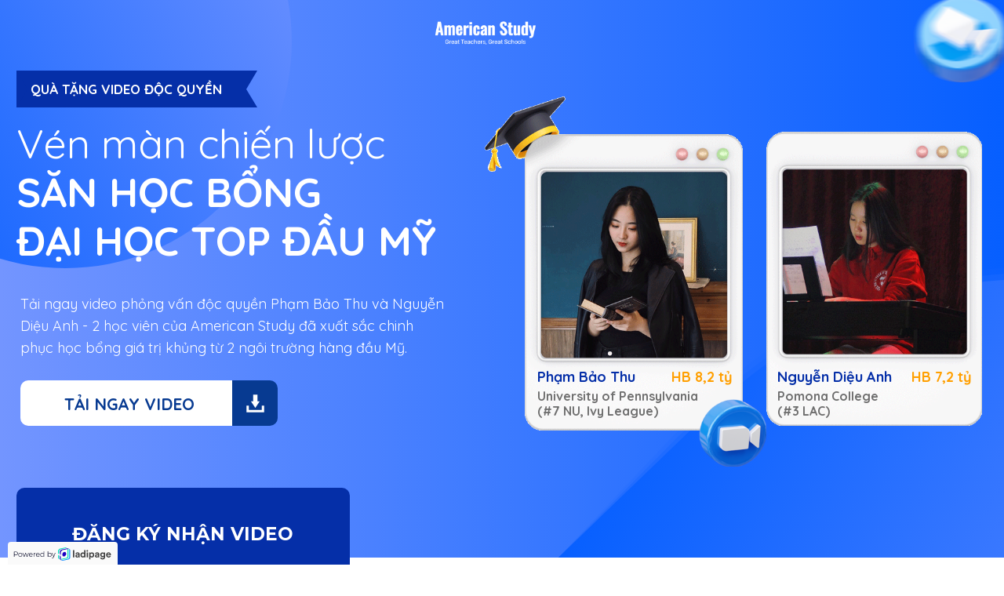

--- FILE ---
content_type: text/html; charset=UTF-8
request_url: https://americanstudy.edu.vn/video-bi-quyet-san-hoc-bong-du-hoc-my/
body_size: 24622
content:
<!DOCTYPE html><html lang="vi"><head><meta charset="UTF-8"><title>Video Bí Quyết Chinh Phục Học Bổng Du Học Mỹ Thành Công</title><meta http-equiv="Cache-Control" content="no-cache"><meta http-equiv="X-UA-Compatible" content="IE=edge"><meta http-equiv="Expires" content="-1"><meta name="keywords" content="Học bổng du học Mỹ,"><meta name="description" content="Tải ngay video phỏng vấn độc quyền Phạm Bảo Thu và Nguyễn Diệu Anh - 2 học viên của American Study đã xuất sắc chinh phục học bổng giá trị khủng từ 2 ngôi trường hàng đầu Mỹ."><meta name='viewport' content='width=device-width, initial-scale=1' /><script type='text/javascript'>window.ladi_viewport=function(b){var a=document;b=b?b:'innerWidth';var c=window[b];var d=c<768;if(typeof window.ladi_is_desktop=="undefined"||window.ladi_is_desktop==undefined){window.ladi_is_desktop=!d;}var e=960;var f=420;var g='';if(!d){g="width="+e+",user-scalable=no,initial-scale=1.0";}else{var h=1;var i=f;if(i!=c){h=c / i;}g="width="+i+",user-scalable=no,initial-scale="+h+",minimum-scale="+h+",maximum-scale="+h;}var j=a.getElementById("viewport");if(!j){j=a.createElement("meta");j.id="viewport";j.name="viewport";a.head.appendChild(j);}j.setAttribute("content",g);};window.ladi_viewport();window.ladi_fbq_data = [];window.ladi_fbq = function () {window.ladi_fbq_data.push(arguments);};window.ladi_ttq_data = [];window.ladi_ttq = function () {window.ladi_ttq_data.push(arguments);};</script><link rel="canonical" href="https://americanstudy.edu.vn/video-bi-quyet-san-hoc-bong-du-hoc-my" /><meta property="og:url" content="https://americanstudy.edu.vn/video-bi-quyet-san-hoc-bong-du-hoc-my" /><meta property="og:title" content="Video Bí Quyết Chinh Phục Học Bổng Du Học Mỹ Thành Công" /><meta property="og:type" content="website" /><meta property="og:image" content="https://static.ladipage.net/62d8e74161f5d8002d54d17c/shutterstock_1553908811_low-20221219031410-4ptvv.jpg"><meta property="og:description" content="Tải ngay video phỏng vấn độc quyền Phạm Bảo Thu và Nguyễn Diệu Anh - 2 học viên của American Study đã xuất sắc chinh phục học bổng giá trị khủng từ 2 ngôi trường hàng đầu Mỹ." /><meta name="format-detection" content="telephone=no" /><link rel="icon" type="image/x-icon" href="https://static.ladipage.net/62d8e74161f5d8002d54d17c/american-study-20220806023352.png"/><link rel="shortcut icon" href="https://static.ladipage.net/62d8e74161f5d8002d54d17c/american-study-20220806023352.png"/><link rel="apple-touch-icon" href="https://static.ladipage.net/62d8e74161f5d8002d54d17c/american-study-20220806023352.png"/><link rel="apple-touch-icon-precomposed" href="https://static.ladipage.net/62d8e74161f5d8002d54d17c/american-study-20220806023352.png"/><meta name="msapplication-TileImage" content="https://static.ladipage.net/62d8e74161f5d8002d54d17c/american-study-20220806023352.png"/><meta name="revisit-after" content="days"/><link rel="dns-prefetch"><link rel="preconnect" href="https://fonts.googleapis.com/" crossorigin><link rel="preconnect" href="https://fonts.gstatic.com/" crossorigin><link rel="preconnect" href="https://w.ladicdn.com/" crossorigin><link rel="preconnect" href="https://s.ladicdn.com/" crossorigin><link rel="preconnect" href="https://api1.ldpform.com/" crossorigin><link rel="preconnect" href="https://a.ladipage.com/" crossorigin><link rel="preconnect" href="https://api.sales.ldpform.net/" crossorigin><link rel="preload" href="https://fonts.googleapis.com/css2?family=Open+Sans:wght@400;700&family=Quicksand:wght@400;700&family=Montserrat:wght@400;700&display=swap" as="style" onload="this.onload = null; this.rel = 'stylesheet';"><link rel="preload" href="https://w.ladicdn.com/v4/source/ladipagev3.min.js?v=1734575120226" as="script"><style id="style_ladi" type="text/css">a,abbr,acronym,address,applet,article,aside,audio,b,big,blockquote,body,button,canvas,caption,center,cite,code,dd,del,details,dfn,div,dl,dt,em,embed,fieldset,figcaption,figure,footer,form,h1,h2,h3,h4,h5,h6,header,hgroup,html,i,iframe,img,input,ins,kbd,label,legend,li,mark,menu,nav,object,ol,output,p,pre,q,ruby,s,samp,section,select,small,span,strike,strong,sub,summary,sup,table,tbody,td,textarea,tfoot,th,thead,time,tr,tt,u,ul,var,video{margin:0;padding:0;border:0;outline:0;font-size:100%;font:inherit;vertical-align:baseline;box-sizing:border-box;-webkit-font-smoothing:antialiased;-moz-osx-font-smoothing:grayscale}article,aside,details,figcaption,figure,footer,header,hgroup,menu,nav,section{display:block}body{line-height:1}a{text-decoration:none}ol,ul{list-style:none}blockquote,q{quotes:none}blockquote:after,blockquote:before,q:after,q:before{content:'';content:none}table{border-collapse:collapse;border-spacing:0}.ladi-loading{z-index:900000000000;position:fixed;width:100%;height:100%;top:0;left:0;background-color:rgba(0,0,0,.1)}.ladi-loading .loading{width:80px;height:80px;top:0;left:0;bottom:0;right:0;margin:auto;overflow:hidden;position:absolute}.ladi-loading .loading div{position:absolute;width:6px;height:6px;background:#fff;border-radius:50%;animation:ladi-loading 1.2s linear infinite}.ladi-loading .loading div:nth-child(1){animation-delay:0s;top:37px;left:66px}.ladi-loading .loading div:nth-child(2){animation-delay:-.1s;top:22px;left:62px}.ladi-loading .loading div:nth-child(3){animation-delay:-.2s;top:11px;left:52px}.ladi-loading .loading div:nth-child(4){animation-delay:-.3s;top:7px;left:37px}.ladi-loading .loading div:nth-child(5){animation-delay:-.4s;top:11px;left:22px}.ladi-loading .loading div:nth-child(6){animation-delay:-.5s;top:22px;left:11px}.ladi-loading .loading div:nth-child(7){animation-delay:-.6s;top:37px;left:7px}.ladi-loading .loading div:nth-child(8){animation-delay:-.7s;top:52px;left:11px}.ladi-loading .loading div:nth-child(9){animation-delay:-.8s;top:62px;left:22px}.ladi-loading .loading div:nth-child(10){animation-delay:-.9s;top:66px;left:37px}.ladi-loading .loading div:nth-child(11){animation-delay:-1s;top:62px;left:52px}.ladi-loading .loading div:nth-child(12){animation-delay:-1.1s;top:52px;left:62px}@keyframes ladi-loading{0%,100%,20%,80%{transform:scale(1)}50%{transform:scale(1.5)}}.ladipage-message{position:fixed;width:100%;height:100%;top:0;left:0;z-index:10000000000;background:rgba(0,0,0,.3)}.ladipage-message .ladipage-message-box{width:400px;max-width:calc(100% - 50px);height:160px;border:1px solid rgba(0,0,0,.3);background-color:#fff;position:fixed;top:calc(50% - 155px);left:0;right:0;margin:auto;border-radius:10px}.ladipage-message .ladipage-message-box span{display:block;background-color:rgba(6,21,40,.05);color:#000;padding:12px 15px;font-weight:600;font-size:16px;line-height:16px;border-top-left-radius:10px;border-top-right-radius:10px}.ladipage-message .ladipage-message-box .ladipage-message-text{display:-webkit-box;font-size:14px;padding:0 20px;margin-top:16px;line-height:20px;-webkit-line-clamp:3;-webkit-box-orient:vertical;overflow:hidden;text-overflow:ellipsis;word-break:break-word}.ladipage-message .ladipage-message-box .ladipage-message-close{display:block;position:absolute;right:15px;bottom:10px;margin:0 auto;padding:10px 0;border:none;width:80px;text-transform:uppercase;text-align:center;color:#000;background-color:#e6e6e6;border-radius:5px;text-decoration:none;font-size:14px;line-height:14px;font-weight:600;cursor:pointer;outline:0}.lightbox-screen{display:none;position:fixed;width:100%;height:100%;top:0;left:0;bottom:0;right:0;margin:auto;z-index:9000000080;background:rgba(0,0,0,.5)}.lightbox-screen .lightbox-close{position:absolute;z-index:9000000090;cursor:pointer}.lightbox-screen .lightbox-hidden{display:none}.lightbox-screen .lightbox-close{width:16px;height:16px;margin:10px;background-repeat:no-repeat;background-position:center center;background-image:url("data:image/svg+xml;utf8, %3Csvg%20width%3D%2224%22%20height%3D%2224%22%20viewBox%3D%220%200%2024%2024%22%20xmlns%3D%22http%3A%2F%2Fwww.w3.org%2F2000%2Fsvg%22%20fill%3D%22%23fff%22%3E%3Cpath%20fill-rule%3D%22evenodd%22%20clip-rule%3D%22evenodd%22%20d%3D%22M23.4144%202.00015L2.00015%2023.4144L0.585938%2022.0002L22.0002%200.585938L23.4144%202.00015Z%22%3E%3C%2Fpath%3E%3Cpath%20fill-rule%3D%22evenodd%22%20clip-rule%3D%22evenodd%22%20d%3D%22M2.00015%200.585938L23.4144%2022.0002L22.0002%2023.4144L0.585938%202.00015L2.00015%200.585938Z%22%3E%3C%2Fpath%3E%3C%2Fsvg%3E")}body {font-size: 12px;-ms-text-size-adjust: none;-moz-text-size-adjust: none;-o-text-size-adjust: none;-webkit-text-size-adjust: none;background-color: #fff;}.overflow-hidden {overflow: hidden;}.ladi-transition {transition: all 150ms linear 0s;}.z-index-1 {z-index: 1;}.opacity-0 {opacity: 0;}.height-0 {height: 0 !important;}.pointer-events-none {pointer-events: none;}.transition-parent-collapse-height {transition: height 150ms linear 0s;}.transition-parent-collapse-top {transition: top 150ms linear 0s;}.transition-readmore {transition: height 350ms linear 0s;}.transition-collapse {transition: height 150ms linear 0s;}body.grab {cursor: grab;}.ladi-wraper {width: 100%;min-height: 100%;overflow: hidden;touch-action: manipulation;}.ladi-container {position: relative;margin: 0 auto;height: 100%;}.ladi-overlay {position: absolute;top: 0;left: 0;height: 100%;width: 100%;pointer-events: none;}.ladi-element {position: absolute;}@media (hover: hover) {.ladi-check-hover {opacity: 0;}}.ladi-section {margin: 0 auto;position: relative;}.ladi-section[data-tab-id]{display: none;}.ladi-section.selected[data-tab-id]{display: block;}.ladi-section .ladi-section-background {position: absolute;width: 100%;height: 100%;top: 0;left: 0;pointer-events: none;overflow: hidden;}.ladi-box {position: absolute;width: 100%;height: 100%;overflow: hidden;}.ladi-button{position:absolute;width:100%;height:100%;overflow:hidden}.ladi-button:active{transform:translateY(2px);transition:transform .2s linear}.ladi-button .ladi-button-background{height:100%;width:100%;pointer-events:none;transition:inherit}.ladi-button>.ladi-button-headline,.ladi-button>.ladi-button-shape{width:100%!important;height:100%!important;top:0!important;left:0!important;display:table;user-select:none;-webkit-user-select:none;-moz-user-select:none;-ms-user-select:none}.ladi-button>.ladi-button-shape .ladi-shape{margin:auto;top:0;bottom:0}.ladi-button>.ladi-button-headline .ladi-headline{display:table-cell;vertical-align:middle}.ladi-checkout-product-cart-icon .ladi-cart-number{position:absolute;top:-2px;right:-7px;background:#f36e36;text-align:center;min-width:18px;min-height:18px;font-size:12px;font-weight:700;color:#fff;border-radius:100%;z-index:90000000;padding:3px 4px}.ladi-checkout-product-add-to-cart .ladi-button .loading-dots{width:100%;height:100%;top:0;left:0;position:absolute;display:flex;align-items:center;justify-content:center}.ladi-checkout-product-add-to-cart .ladi-button .loading-dots p{display:inline-block;font-size:32px;line-height:1;animation:.6s infinite loading}.ladi-checkout-product-add-to-cart .ladi-button .loading-dots p:first-child{animation-delay:0s}.ladi-checkout-product-add-to-cart .ladi-button .loading-dots p:nth-child(2){animation-delay:.2s}.ladi-checkout-product-add-to-cart .ladi-button .loading-dots p:nth-child(3){animation-delay:.4s}@keyframes loading{0%,100%{opacity:0}50%{opacity:1}}.ladi-form .ladi-form-checkout-bump-offer-check.multiple.checked:before,.ladi-form .ladi-form-checkout-payment-check.multiple.checked:before{--url:url("data:image/svg+xml,%0A%3Csvg%20width%3D%2224%22%20height%3D%2224%22%20viewBox%3D%220%200%2024%2024%22%20fill%3D%22none%22%20xmlns%3D%22http%3A%2F%2Fwww.w3.org%2F2000%2Fsvg%22%3E%0A%3Cpath%20d%3D%22M18.71%207.20998C18.617%207.11625%2018.5064%207.04186%2018.3846%206.99109C18.2627%206.94032%2018.132%206.91418%2018%206.91418C17.868%206.91418%2017.7373%206.94032%2017.6154%206.99109C17.4936%207.04186%2017.383%207.11625%2017.29%207.20998L9.84%2014.67L6.71%2011.53C6.61348%2011.4367%206.49954%2011.3634%206.37468%2011.3142C6.24983%2011.265%206.1165%2011.2409%205.98232%2011.2432C5.84814%2011.2455%205.71573%2011.2743%205.59265%2011.3278C5.46957%2011.3812%205.35824%2011.4585%205.265%2011.555C5.17176%2011.6515%205.09845%2011.7654%205.04924%2011.8903C5.00004%2012.0152%204.97591%2012.1485%204.97823%2012.2827C4.98055%2012.4168%205.00928%2012.5492%205.06277%2012.6723C5.11627%2012.7954%205.19348%2012.9067%205.29%2013L9.13%2016.84C9.22296%2016.9337%209.33356%2017.0081%209.45542%2017.0589C9.57728%2017.1096%209.70799%2017.1358%209.84%2017.1358C9.97201%2017.1358%2010.1027%2017.1096%2010.2246%2017.0589C10.3464%2017.0081%2010.457%2016.9337%2010.55%2016.84L18.71%208.67998C18.8115%208.58634%2018.8925%208.47269%2018.9479%208.34619C19.0033%208.21969%2019.0319%208.08308%2019.0319%207.94498C19.0319%207.80688%2019.0033%207.67028%2018.9479%207.54378C18.8925%207.41728%2018.8115%207.30363%2018.71%207.20998Z%22%20fill%3D%22%231852FA%22%2F%3E%0A%3C%2Fsvg%3E%0A");pointer-events:none;top:-1px;left:-1px;transform:none}.ladi-form,.ladi-form .ladi-form-item-container{position:absolute;width:100%;height:100%}.ladi-form>.ladi-element,.ladi-form>.ladi-element .ladi-form-item-container,.ladi-form>.ladi-element .ladi-form-item-container .ladi-form-item .ladi-form-checkbox-item span[data-checked=true],.ladi-form>.ladi-element .ladi-form-item-container .ladi-form-item .ladi-form-control:not(.ladi-form-control-select){text-transform:inherit;text-decoration:inherit;text-align:inherit;letter-spacing:inherit;color:inherit;background-size:inherit;background-attachment:inherit;background-origin:inherit}.ladi-form .ladi-button>.ladi-button-headline{color:initial;font-size:initial;font-weight:initial;text-transform:initial;text-decoration:initial;font-style:initial;text-align:initial;letter-spacing:initial;line-height:initial}.ladi-form [data-form-checkout-item=bump_offer] .ladi-form-item,.ladi-form>[data-quantity=true] .ladi-form-item-container{overflow:hidden}.ladi-form>.ladi-element .ladi-form-item-container .ladi-form-item{text-transform:inherit;text-decoration:inherit;text-align:inherit;letter-spacing:inherit;color:inherit}.ladi-form>.ladi-element .ladi-form-item-container .ladi-form-item-background{background-size:inherit;background-attachment:inherit;background-origin:inherit}.ladi-form>.ladi-element .ladi-form-item-container .ladi-form-item .ladi-form-control-select{-webkit-appearance:none;-moz-appearance:none;appearance:none;background-size:9px 6px!important;background-position:right .5rem center;background-repeat:no-repeat;padding-right:24px;text-transform:inherit;text-align:inherit;letter-spacing:inherit;color:inherit;background-size:inherit;background-attachment:inherit;background-origin:inherit}.ladi-form>.ladi-element .ladi-form-item-container .ladi-form-item .ladi-form-checkbox-item,.ladi-form>.ladi-element .ladi-form-item-container .ladi-form-item .ladi-form-checkbox-item span[data-checked=false]{text-transform:inherit;text-align:inherit;letter-spacing:inherit;background-size:inherit;background-attachment:inherit;background-origin:inherit;color:inherit}.ladi-form>.ladi-element .ladi-form-item-container .ladi-form-item .ladi-form-control-select-2{width:calc(100% / 2 - 5px);max-width:calc(100% / 2 - 5px);min-width:calc(100% / 2 - 5px)}.ladi-form>.ladi-element .ladi-form-item-container .ladi-form-item .ladi-form-control-select-2:nth-child(3),.ladi-form>.ladi-element .ladi-form-item-container .ladi-form-item .ladi-form-control-select-3:nth-child(3),.ladi-form>.ladi-element .ladi-form-item-container .ladi-form-item .ladi-form-control-select-3:nth-child(4){margin-left:7.5px}.ladi-form>.ladi-element .ladi-form-item-container .ladi-form-item .ladi-form-control-select-3{width:calc(100% / 3 - 5px);max-width:calc(100% / 3 - 5px);min-width:calc(100% / 3 - 5px)}.ladi-form>.ladi-element .ladi-form-item-container .ladi-form-item .ladi-form-control-select option{color:initial}.ladi-form>.ladi-element .ladi-form-item-container .ladi-form-item .ladi-form-control-select:not([data-selected=""]){text-decoration:inherit}.ladi-form>.ladi-element .ladi-form-item-container .ladi-form-item .ladi-form-checkbox-item{text-decoration:inherit;vertical-align:middle}.ladi-form>.ladi-element .ladi-form-item-container .ladi-form-item .ladi-form-checkbox-box-item{display:inline-block;width:fit-content}.ladi-form>.ladi-element .ladi-form-item-container .ladi-form-item .ladi-form-checkbox-item span{user-select:none;-webkit-user-select:none;-moz-user-select:none;-ms-user-select:none}.ladi-form .ladi-form-item-title-value{font-weight:700;word-break:break-word}.ladi-form .ladi-form-label-container{position:relative;width:100%}.ladi-form .ladi-form-control-file{background-repeat:no-repeat;background-position:calc(100% - 5px) center}.ladi-form .ladi-form-label-container .ladi-form-label-item{display:inline-block;cursor:pointer;position:relative;border-radius:0!important;user-select:none;-webkit-user-select:none;-moz-user-select:none;-ms-user-select:none}.ladi-form .ladi-form-label-container .ladi-form-label-item.image{background-size:cover;background-repeat:no-repeat;background-position:center}.ladi-form .ladi-form-label-container .ladi-form-label-item.no-value{display:none!important}.ladi-form .ladi-form-label-container .ladi-form-label-item.text.disabled{opacity:.35}.ladi-form .ladi-form-label-container .ladi-form-label-item.image.disabled{opacity:.2}.ladi-form .ladi-form-label-container .ladi-form-label-item.color.disabled{opacity:.15}.ladi-form .ladi-form-label-container .ladi-form-label-item.selected:before{content:'';width:0;height:0;bottom:-1px;right:-1px;position:absolute;border-width:0 0 15px 15px;border-color:transparent;border-style:solid}.ladi-form .ladi-form-label-container .ladi-form-label-item.selected:after{content:'';background-image:url("data:image/svg+xml;utf8,%3Csvg xmlns='http://www.w3.org/2000/svg' enable-background='new 0 0 12 12' viewBox='0 0 12 12' x='0' fill='%23fff' y='0'%3E%3Cg%3E%3Cpath d='m5.2 10.9c-.2 0-.5-.1-.7-.2l-4.2-3.7c-.4-.4-.5-1-.1-1.4s1-.5 1.4-.1l3.4 3 5.1-7c .3-.4 1-.5 1.4-.2s.5 1 .2 1.4l-5.7 7.9c-.2.2-.4.4-.7.4 0-.1 0-.1-.1-.1z'%3E%3C/path%3E%3C/g%3E%3C/svg%3E");background-repeat:no-repeat;background-position:bottom right;width:7px;height:7px;bottom:0;right:0;position:absolute}.ladi-form .ladi-form-item{width:100%;height:100%;position:absolute}.ladi-form .ladi-form-item-background{position:absolute;width:100%;height:100%;top:0;left:0;pointer-events:none}.ladi-form .ladi-form-item.ladi-form-checkbox{height:auto;padding:0 5px}.ladi-form .ladi-form-item .ladi-form-control{background-color:transparent;min-width:100%;min-height:100%;max-width:100%;max-height:100%;width:100%;height:100%;padding:0 5px;color:inherit;font-size:inherit;border:none}.ladi-form .ladi-form-item.ladi-form-checkbox.ladi-form-checkbox-vertical .ladi-form-checkbox-item{margin-top:0!important;margin-left:0!important;margin-right:0!important;display:flex;align-items:center;border:none}.ladi-form .ladi-form-item.ladi-form-checkbox.ladi-form-checkbox-horizontal .ladi-form-checkbox-item{margin-top:0!important;margin-left:0!important;margin-right:10px!important;display:inline-flex;align-items:center;border:none;position:relative}.ladi-form .ladi-form-item.ladi-form-checkbox .ladi-form-checkbox-item input{margin-right:5px;display:block}.ladi-form .ladi-form-item.ladi-form-checkbox .ladi-form-checkbox-item span{cursor:default;word-break:break-word}.ladi-form .ladi-form-item textarea.ladi-form-control{resize:none;padding:5px}.ladi-form .ladi-button{cursor:pointer}.ladi-form .ladi-button .ladi-headline{cursor:pointer;user-select:none}.ladi-form .ladi-element .ladi-form-otp::-webkit-inner-spin-button,.ladi-form .ladi-element .ladi-form-otp::-webkit-outer-spin-button{-webkit-appearance:none;margin:0}.ladi-form .ladi-element .ladi-form-item .button-get-code{display:none;position:absolute;right:0;top:0;bottom:0;margin:auto 0;line-height:initial;padding:5px 10px;height:max-content;cursor:pointer;user-select:none;-webkit-user-select:none;-moz-user-select:none;-ms-user-select:none}.ladi-form .ladi-element .ladi-form-item .button-get-code.hide-visibility{display:block!important;visibility:hidden!important}.ladi-form .ladi-form-checkout-bump-offer-product.option-2,.ladi-form .ladi-form-item.otp-resend .button-get-code,.ladi-form [data-form-checkout-item=payment] .ladi-form-checkout-payment-content div>span{display:block}.ladi-form .ladi-form-item.otp-countdown:before{content:attr(data-countdown-time) "s";position:absolute;top:0;bottom:0;margin:auto 0;height:max-content;line-height:initial}.ladi-form [data-variant=true] select option[disabled]{background:#fff;color:#b8b8b8!important}.ladi-google-recaptcha-checkbox{position:absolute;display:inline-block;transform:translateY(-100%);margin-top:-5px;z-index:90000010}.ladi-element[data-form-checkout-item]{padding:0}.ladi-form .ladi-form-checkout-title{margin-bottom:8px}.ladi-form .ladi-element[data-form-checkout-item] .ladi-form-item,.ladi-form .ladi-element[data-form-checkout-item] .ladi-form-item-container{height:auto!important;position:unset!important}.ladi-form .ladi-form-checkout-box{gap:12px;display:flex;flex-flow:column;margin:8px 12px;margin-top:14px!important;padding-bottom:14px;border-left:none!important;border-right:none!important;border-top:none!important;border-radius:0!important}.ladi-form .ladi-form-checkout-box:last-child{border:none!important;padding-bottom:4px}.ladi-form .ladi-form-checkout-box:first-child,.ladi-form .ladi-form-checkout-bump-offer-product .item-product:first-child{margin-top:0}.ladi-form .ladi-form-checkout-payment-item{display:flex;flex-flow:row;gap:12px;align-items:center;--check-size:18px;--width-quantity:60px}.ladi-form .ladi-form-checkout-payment-check{--border-size:1px;width:var(--check-size);height:var(--check-size);flex:0 0 var(--check-size);border:var(--border-size) solid;border-radius:100%;display:block;position:relative}.ladi-form .ladi-form-checkout-payment-check.checked:before{content:"";width:calc(var(--check-size)/ 2);height:calc(var(--check-size)/ 2);border-radius:inherit;display:block;position:absolute;top:0;left:0;transform:translate(calc(50% - var(--border-size)),calc(50% - var(--border-size)))}.ladi-form .ladi-form-checkout-bump-offer-check.multiple,.ladi-form .ladi-form-checkout-payment-check.multiple{border-radius:4px}.ladi-form .ladi-form-checkout-payment-check.multiple.checked:before{content:"";-webkit-mask-image:var(--url);mask-image:var(--url);width:var(--check-size);height:var(--check-size);-webkit-mask-size:var(--check-size);mask-size:var(--check-size);background-color:#fff;position:absolute}.ladi-form .ladi-form-checkout-payment-content,.ladi-form .ladi-form-checkout-product-content{display:flex;flex-flow:row;--gap:10px;gap:var(--gap);align-items:center;width:calc(100% - var(--width-quantity) - var(--check-size) - var(--gap) * 2)}.ladi-form .ladi-form-checkout-payment-content img,.ladi-form .ladi-form-checkout-product-content img{width:36px;max-height:36px;border-radius:4px}.ladi-form .ladi-form-checkout-payment-content div,.ladi-form .ladi-form-checkout-product-content div{display:flex;flex-flow:column}.ladi-form .ladi-form-checkout-payment-content div>span,.ladi-form .ladi-form-checkout-product-content div>span{font-size:inherit}.ladi-form .ladi-form-checkout-payment-content div>span.small,.ladi-form .ladi-form-checkout-product-content div>span.small{font-size:80%;opacity:.8}.ladi-form .ladi-form-checkout-payment-content div .price.price-compare,.ladi-form .ladi-form-checkout-product-content div .price.price-compare{display:flex;align-items:center;gap:8px;flex-direction:row!important}.ladi-form .ladi-form-checkout-payment-quantity,.ladi-form .ladi-form-checkout-product-quantity{position:relative;--icon-size:calc(var(--check-size) * 0.8)}.ladi-form .ladi-form-checkout-payment-quantity input,.ladi-form .ladi-form-checkout-product-quantity input{padding:4px calc(var(--check-size) + 10px) 4px 8px;border-radius:8px;position:relative;width:var(--width-quantity);min-height:34px;border:1px solid;background-color:transparent;top:0;left:0;display:block}.ladi-form .ladi-form-checkout-payment-quantity input::-webkit-inner-spin-button,.ladi-form .ladi-form-checkout-payment-quantity input::-webkit-outer-spin-button{-webkit-appearance:none;margin:0}.ladi-form .ladi-form-checkout-payment-quantity .up{width:var(--icon-size);height:var(--icon-size);top:-1px;right:5px;cursor:pointer;display:block;position:absolute}.ladi-form .ladi-form-checkout-payment-quantity .up:before{content:'';--url:url("data:image/svg+xml,%3Csvg%20width%3D%2216%22%20height%3D%2216%22%20viewBox%3D%220%200%2016%2016%22%20fill%3D%22none%22%20xmlns%3D%22http%3A%2F%2Fwww.w3.org%2F2000%2Fsvg%22%3E%3Cpath%20fill-rule%3D%22evenodd%22%20clip-rule%3D%22evenodd%22%20d%3D%22M3.14645%206.14645C3.34171%205.95118%203.65829%205.95118%203.85355%206.14645L8%2010.2929L12.1464%206.14645C12.3417%205.95118%2012.6583%205.95118%2012.8536%206.14645C13.0488%206.34171%2013.0488%206.65829%2012.8536%206.85355L8.35355%2011.3536C8.15829%2011.5488%207.84171%2011.5488%207.64645%2011.3536L3.14645%206.85355C2.95118%206.65829%202.95118%206.34171%203.14645%206.14645Z%22%20fill%3D%22black%22%20transform%3D%22rotate(180%208%208)%22%2F%3E%3C%2Fsvg%3E");-webkit-mask-image:var(--url);mask-image:var(--url);display:block;position:absolute;width:var(--icon-size);height:var(--icon-size);pointer-events:none;top:4px;left:2px;-webkit-mask-size:var(--icon-size);mask-size:var(--icon-size)}.ladi-form .ladi-form-checkout-payment-quantity .down{width:var(--icon-size);height:var(--icon-size);right:5px;cursor:pointer;display:block;position:absolute;bottom:3px}.ladi-form .ladi-form-checkout-payment-quantity .down:before{content:'';--url:url("data:image/svg+xml,%3Csvg%20width%3D%2216%22%20height%3D%2216%22%20viewBox%3D%220%200%2016%2016%22%20fill%3D%22none%22%20xmlns%3D%22http%3A%2F%2Fwww.w3.org%2F2000%2Fsvg%22%3E%0A%3Cpath%20fill-rule%3D%22evenodd%22%20clip-rule%3D%22evenodd%22%20d%3D%22M3.14645%206.14645C3.34171%205.95118%203.65829%205.95118%203.85355%206.14645L8%2010.2929L12.1464%206.14645C12.3417%205.95118%2012.6583%205.95118%2012.8536%206.14645C13.0488%206.34171%2013.0488%206.65829%2012.8536%206.85355L8.35355%2011.3536C8.15829%2011.5488%207.84171%2011.5488%207.64645%2011.3536L3.14645%206.85355C2.95118%206.65829%202.95118%206.34171%203.14645%206.14645Z%22%20fill%3D%22black%22%2F%3E%0A%3C%2Fsvg%3E");-webkit-mask-image:var(--url);mask-image:var(--url);display:block;position:absolute;width:var(--icon-size);height:var(--icon-size);pointer-events:none;left:2px;-webkit-mask-size:var(--icon-size);mask-size:var(--icon-size)}.ladi-form [data-form-checkout-item=payment] .ladi-form-item{display:table}.ladi-form [data-form-checkout-item=payment] .ladi-form-item .ladi-form-checkout-payment-content{width:calc(100% - 18px)}.ladi-form [data-form-checkout-item=payment] .ladi-form-item .ladi-form-checkout-payment-content div{display:table-cell;vertical-align:middle;padding:0 6px;cursor:pointer;width:100%;position:relative}.ladi-form [data-form-checkout-item=payment] .ladi-form-item .ladi-form-checkout-payment-content div.arrow:before{content:'';--url:url("data:image/svg+xml,%3Csvg%20width%3D%2216%22%20height%3D%2216%22%20viewBox%3D%220%200%2016%2016%22%20fill%3D%22none%22%20xmlns%3D%22http%3A%2F%2Fwww.w3.org%2F2000%2Fsvg%22%3E%0A%3Cpath%20fill-rule%3D%22evenodd%22%20clip-rule%3D%22evenodd%22%20d%3D%22M6.14645%203.14645C6.34171%202.95118%206.65829%202.95118%206.85355%203.14645L11.3536%207.64645C11.5488%207.84171%2011.5488%208.15829%2011.3536%208.35355L6.85355%2012.8536C6.65829%2013.0488%206.34171%2013.0488%206.14645%2012.8536C5.95118%2012.6583%205.95118%2012.3417%206.14645%2012.1464L10.2929%208L6.14645%203.85355C5.95118%203.65829%205.95118%203.34171%206.14645%203.14645Z%22%20fill%3D%22black%22%2F%3E%0A%3C%2Fsvg%3E");-webkit-mask-image:var(--url);mask-image:var(--url);position:absolute;width:20px;height:20px;top:0;right:0;bottom:0;display:block;margin:auto;-webkit-mask-size:100%;mask-size:100%}.ladi-form [data-form-checkout-item=total_price]{display:flex;flex-flow:column;gap:3px;justify-content:center}.ladi-form [data-form-checkout-item=total_price] .line{display:inline-flex;justify-content:space-between;align-items:center}.ladi-form [data-form-checkout-item=total_price] .title-number-price.big,.ladi-form [data-form-checkout-item=total_price] .title-price.big{font-weight:700;font-size:130%}.ladi-form [data-form-checkout-item=total_price] .title-number-price{font-size:115%}.ladi-form [data-form-checkout-item=total_price] .space{border-top:1px solid;margin:15px 0 10px}.ladi-form .ladi-form-checkout-bump-offer-checkbox{display:flex;flex-flow:row;gap:8px;padding:8px;margin:12px 8px 0;border-radius:8px;align-items:center;--check-size-bumpoffer:18px;--width-quantity-bumpoffer:60px}.ladi-form .ladi-form-checkout-bump-offer-checkbox.checkbox-bump-offer-1{background-color:#3c72f9;margin:0}.ladi-form .ladi-form-checkout-bump-offer-checkbox.checkbox-bump-offer-1 p{color:#fff}.ladi-form .ladi-form-checkout-bump-offer-checkbox.checkbox-bump-offer-2{background-color:#fde298;margin:12px 0 4px}.ladi-form .ladi-form-checkout-bump-offer-checkbox.checkbox-bump-offer-3{background-color:#f3f4f5;margin:8px 0 0;padding:4px 8px;width:max-content}.ladi-form .ladi-form-checkout-bump-offer-checkbox.checkbox-bump-offer-3 .ladi-form-checkout-bump-offer-check{width:12px;height:12px;flex:0 0 12px}.ladi-form .ladi-form-checkout-bump-offer-check{--border-size:1px;width:var(--check-size-bumpoffer);height:var(--check-size-bumpoffer);flex:0 0 var(--check-size-bumpoffer);border:var(--border-size) solid #cfd3d8;background-color:#fff;border-radius:100%;display:block;position:relative}.ladi-form .ladi-form-checkout-bump-offer-check.checked:before{content:"";width:calc(var(--check-size-bumpoffer)/ 2);height:calc(var(--check-size-bumpoffer)/ 2);border-radius:inherit;display:block;position:absolute;top:0;left:0;transform:translate(calc(50% - var(--border-size)),calc(50% - var(--border-size)))}.ladi-form .ladi-form-checkout-bump-offer-check.multiple.checked:before{content:"";-webkit-mask-image:var(--url);mask-image:var(--url);width:var(--check-size-bumpoffer);height:var(--check-size-bumpoffer);-webkit-mask-size:var(--check-size-bumpoffer);mask-size:var(--check-size-bumpoffer);background-color:#000;position:absolute}.ladi-form .ladi-form-checkout-bump-offer-checkbox.checkbox-bump-offer-3 .ladi-form-checkout-bump-offer-check.multiple.checked:before{top:-5px;left:-3px}.ladi-form .ladi-form-checkout-bump-offer-product{display:flex;flex-flow:row;gap:16px;margin:8px 12px;align-items:center;border-left:none!important;border-right:none!important;border-top:none!important;border-radius:0!important}.ladi-form .ladi-form-checkout-bump-offer-product.option-1{display:block!important;padding-bottom:8px}.ladi-form .ladi-form-item:last-child .ladi-form-checkout-bump-offer-product{border:none!important}.ladi-form .ladi-form-checkout-bump-offer-product .item-product{display:flex;gap:16px;align-items:flex-start;margin-top:16px;margin-bottom:12px}.ladi-form .ladi-form-checkout-bump-offer-product .item-product:last-child{margin-bottom:0}.ladi-form .ladi-form-checkout-bump-offer-product .item-product img{width:48px;height:48px;border-radius:4px;overflow:hidden}.ladi-form .ladi-form-checkout-bump-offer-product .item-product .item-product-title{font-size:90%;opacity:.6}.ladi-form .ladi-form-checkout-bump-offer-product .item-product .item-product-description{color:#9fa7b1;text-overflow:ellipsis;overflow:hidden;-webkit-line-clamp:2;display:-webkit-box;-webkit-box-orient:vertical}.ladi-form .ladi-form-checkout-bump-offer-product .item-detail{display:flex;flex-direction:column}.ladi-form .ladi-form-checkout-bump-offer-product .item-detail .shock-promotion-label{background-color:#ef9300;width:max-content;border-radius:4px;padding:2px 8px;color:#fff;margin-bottom:4px;font-weight:600}.ladi-form .ladi-form-checkout-bump-offer-product .item-detail .pr-name{font-weight:400;font-size:120%;line-height:1.4}.ladi-form .ladi-form-checkout-bump-offer-product .item-detail .pr-price{font-weight:400;line-height:1.4}.ladi-form .ladi-form-checkout-bump-offer-product .item-detail span a{text-decoration:line-through;opacity:.6}.ladi-form .ladi-form-checkout-bump-offer-product .item-detail .special{background-color:#e01a1a;padding:2px 8px;margin-right:6px;color:#fff;border-radius:4px;font-size:80%}.ladi-form [data-form-checkout-item=coupon_code] .content-discount-block{padding:12px;border-radius:4px;display:flex;align-items:center;justify-content:space-between}.ladi-form [data-form-checkout-item=coupon_code] .ladi-form-item{display:flex;align-items:center;justify-content:space-between}.ladi-form [data-form-checkout-item=coupon_code] .content-discount-block .title{display:flex;align-items:center;gap:8px}.ladi-form [data-form-checkout-item=coupon_code] .content-discount-block .placeholder span,.ladi-form [data-form-checkout-item=coupon_code] .content-discount-block .title span{font-weight:400;font-size:100%;line-height:1.4}.ladi-form [data-form-checkout-item=coupon_code] .content-discount-block .title i{width:16px;height:16px;mask-image:url(https://w.ladicdn.com/ladiui/icons/ldicon-discount-coupon.svg);display:inline-block;mask-size:cover}.ladi-form [data-form-checkout-item=coupon_code] .content-discount-block .placeholder{display:flex;align-items:center;gap:8px;cursor:pointer}.ladi-form [data-form-checkout-item=coupon_code] .content-discount-block .placeholder i{width:16px;height:16px;mask-image:url(https://w.ladicdn.com/ladiui/icons/new-ldicon-arrow-left.svg);display:inline-block;mask-size:cover;background-color:#6d6d6d!important}.ladi-group {position: absolute;width: 100%;height: 100%;}.ladi-shape {position: absolute;width: 100%;height: 100%;pointer-events: none;}.ladi-shape .ladi-cart-number {position: absolute;top: -2px;right: -7px;background: #f36e36;text-align: center;width: 18px;height: 18px;line-height: 18px;font-size: 12px;font-weight: bold;color: #fff;border-radius: 100%;}.ladi-image {position: absolute;width: 100%;height: 100%;overflow: hidden;}.ladi-image .ladi-image-background {background-repeat: no-repeat;background-position: left top;background-size: cover;background-attachment: scroll;background-origin: content-box;position: absolute;margin: 0 auto;width: 100%;height: 100%;pointer-events: none;} .ladi-headline {width: 100%;display: inline-block;word-break: break-word;background-size: cover;background-position: center center;}.ladi-headline a {text-decoration: underline;} .ladi-paragraph {width: 100%;display: inline-block;word-break: break-word;}.ladi-paragraph a {text-decoration: underline;}.ladi-line {position: relative;}.ladi-line .ladi-line-container {border-bottom: 0 !important;border-right: 0 !important;width: 100%;height: 100%;}a[data-action] {user-select: none;-webkit-user-select: none;-moz-user-select: none;-ms-user-select: none;cursor: pointer;}a:visited {color: inherit;}a:link {color: inherit;}[data-opacity="0"] {opacity: 0;}[data-hidden="true"] {display: none;}[data-action="true"] {cursor: pointer;}.ladi-hidden {display: none;}.ladi-animation-hidden {visibility: hidden !important;opacity: 0 !important;}.element-click-selected {cursor: pointer;}.is-2nd-click {cursor: pointer;}.ladi-button-shape.is-2nd-click, .ladi-accordion-shape.is-2nd-click {z-index: 3;}.backdrop-popup {display: none;position: fixed;top: 0;left: 0;right: 0;bottom: 0;z-index: 90000060;}.backdrop-dropbox {display: none;position: fixed;top: 0;left: 0;right: 0;bottom: 0;z-index: 90000040;}.ladi-lazyload {background-image: none !important;}.ladi-list-paragraph ul li.ladi-lazyload:before {background-image: none !important;}@media (min-width: 768px) {}@media (max-width: 767px) {.ladi-element.ladi-auto-scroll {overflow-x: auto;overflow-y: hidden;width: 100% !important;left: 0 !important;-webkit-overflow-scrolling: touch;}[data-hint]:not([data-timeout-id-copied]):before, [data-hint]:not([data-timeout-id-copied]):after {display: none !important;}.ladi-section.ladi-auto-scroll {overflow-x: auto;overflow-y: hidden;-webkit-overflow-scrolling: touch;}}</style><style type="text/css" id="style_animation">@media (min-width: 768px) {#SHAPE28 {opacity: 0 !important; pointer-events: none !important;}}@media (max-width: 767px) {#SHAPE28 {opacity: 0 !important; pointer-events: none !important;}}</style><style id="style_page" type="text/css">body {direction: ltr;}@media (min-width: 768px) { .ladi-section .ladi-container { width: 960px;} }@media (max-width: 767px) { .ladi-section .ladi-container { width: 420px;} }body {font-family: "Open Sans", sans-serif}</style><style id="style_element" type="text/css">#SECTION8 > .ladi-section-background{background-image: linear-gradient(90deg, rgb(115, 149, 255), rgb(6, 95, 255)); background-color: initial; background-size: initial; background-origin: initial; background-position: initial; background-repeat: initial; background-attachment: initial;}#SECTION8 > .ladi-section-background,#BOX14 > .ladi-box{-webkit-background-clip: initial;}#SHAPE101 > .ladi-shape{transform: rotate(180deg);}#SHAPE101:hover > .ladi-shape{transform: rotate(0deg); opacity: 1;}#SHAPE101 svg:last-child{fill: url("#SHAPE101_desktop_gradient");}#BOX14 > .ladi-box{border-width: 2px; border-radius: 296px; border-color: rgb(241, 243, 244);background-image: linear-gradient(18060deg, rgb(5, 94, 255), rgb(115, 148, 255)); background-color: initial; background-size: initial; background-origin: initial; background-position: initial; background-repeat: initial; background-attachment: initial;}#BOX14 > .ladi-box:hover,#IMAGE15:hover > .ladi-image,#IMAGE16:hover > .ladi-image,#HEADLINE81 > .ladi-headline:hover,#IMAGE83:hover > .ladi-image,#BOX20 > .ladi-box:hover,#BOX21 > .ladi-box:hover,#HEADLINE84 > .ladi-headline:hover,#SHAPE85:hover > .ladi-shape,#PARAGRAPH88 > .ladi-paragraph:hover,#IMAGE17:hover > .ladi-image,#IMAGE19:hover > .ladi-image,#HEADLINE91 > .ladi-headline:hover,#PARAGRAPH92 > .ladi-paragraph:hover,#HEADLINE93 > .ladi-headline:hover,#IMAGE18:hover > .ladi-image,#HEADLINE96 > .ladi-headline:hover,#PARAGRAPH97 > .ladi-paragraph:hover,#HEADLINE98 > .ladi-headline:hover,#BOX87 > .ladi-box:hover,#SHAPE11:hover > .ladi-shape,#HEADLINE80 > .ladi-headline:hover,#SHAPE28:hover > .ladi-shape,#PARAGRAPH35 > .ladi-paragraph:hover,#SHAPE36:hover > .ladi-shape,#PARAGRAPH38 > .ladi-paragraph:hover,#SHAPE39:hover > .ladi-shape,#PARAGRAPH41 > .ladi-paragraph:hover,#SHAPE42:hover > .ladi-shape,#PARAGRAPH44 > .ladi-paragraph:hover,#SHAPE45:hover > .ladi-shape,#BOX51 > .ladi-box:hover,#BOX52 > .ladi-box:hover,#HEADLINE53 > .ladi-headline:hover,#BUTTON55 > .ladi-button:hover,#BUTTON_TEXT55 > .ladi-headline:hover,#HEADLINE77 > .ladi-headline:hover,#HEADLINE74 > .ladi-headline:hover,#HEADLINE70 > .ladi-headline:hover,#IMAGE276:hover > .ladi-image,#SHAPE75:hover > .ladi-shape,#HEADLINE72 > .ladi-headline:hover,#HEADLINE76 > .ladi-headline:hover,#SHAPE73:hover > .ladi-shape,#SHAPE67:hover > .ladi-shape,#HEADLINE68 > .ladi-headline:hover,#SHAPE64:hover > .ladi-shape,#HEADLINE65 > .ladi-headline:hover{opacity: 1;}#IMAGE15 > .ladi-image > .ladi-image-background,#IMAGE16 > .ladi-image > .ladi-image-background,#IMAGE83 > .ladi-image > .ladi-image-background,#GROUP79,#BOX20,#IMAGE17 > .ladi-image > .ladi-image-background,#IMAGE19 > .ladi-image > .ladi-image-background,#HEADLINE91,#IMAGE18,#IMAGE18 > .ladi-image > .ladi-image-background,#HEADLINE96,#SHAPE11,#GROUP50,#BOX51,#IMAGE276 > .ladi-image > .ladi-image-background,#SHAPE75,#SHAPE73,#SHAPE67,#SHAPE64{top: 0px; left: 0px;}#HEADLINE81 > .ladi-headline{font-family: Quicksand, sans-serif; font-weight: bold; line-height: 1.2; color: rgb(255, 255, 255);}#IMAGE83,#IMAGE83 > .ladi-image > .ladi-image-background{width: 162px; height: 162px;}#IMAGE83 > .ladi-image > .ladi-image-background{background-image: url("https://w.ladicdn.com/s500x500/62d8e74161f5d8002d54d17c/as-logo-updated-02-20230113031915-bdqcn.png");}#BOX20 > .ladi-box{border-radius: 10px 0px 0px 10px;}#BOX20 > .ladi-box,#FORM54 .ladi-form-item-background{background-color: rgb(255, 255, 255);}#BOX21,#IMAGE17,#HEADLINE93,#HEADLINE98,#SHAPE36,#SHAPE39,#SHAPE42,#SHAPE45,#FORM_ITEM57{top: 0px;}#BOX21 > .ladi-box{border-radius: 0px 10px 10px 0px;}#BOX21 > .ladi-box,#BUTTON55 > .ladi-button > .ladi-button-background{background-color: rgb(7, 58, 145);}#HEADLINE84 > .ladi-headline{font-family: Quicksand, sans-serif; font-size: 21px; font-weight: bold; line-height: 1.6; color: rgb(7, 58, 145); text-transform: uppercase; text-align: center;}#SHAPE85 svg:last-child,#SHAPE75 svg:last-child,#SHAPE73 svg:last-child,#SHAPE67 svg:last-child,#SHAPE64 svg:last-child{fill: rgb(255, 255, 255);}#PARAGRAPH88 > .ladi-paragraph{font-family: Quicksand, sans-serif; line-height: 1.6; color: rgb(255, 255, 255);}#IMAGE19 > .ladi-image > .ladi-image-background{background-image: url("https://w.ladicdn.com/s400x400/62d8e74161f5d8002d54d17c/layer-3-20230113030940-c8us8.png");}#HEADLINE91 > .ladi-headline,#HEADLINE96 > .ladi-headline{font-family: Quicksand, sans-serif; font-weight: bold; line-height: 1.6; color: rgb(5, 47, 168); text-align: left;}#PARAGRAPH92,#PARAGRAPH97,#PARAGRAPH35,#PARAGRAPH38,#PARAGRAPH41,#PARAGRAPH44,#BOX52,#BUTTON_TEXT55,#FORM_ITEM58,#FORM_ITEM286{left: 0px;}#PARAGRAPH92 > .ladi-paragraph,#PARAGRAPH97 > .ladi-paragraph{font-family: Quicksand, sans-serif; font-weight: bold; line-height: 1.2; color: rgb(111, 111, 111);}#HEADLINE93 > .ladi-headline,#HEADLINE98 > .ladi-headline{font-family: Quicksand, sans-serif; font-weight: bold; line-height: 1.6; color: rgb(255, 159, 0); text-align: right;}#BOX87{width: 47px; height: 47px;}#BOX87 > .ladi-box{border-radius: 0px;}#BOX87 > .ladi-box,#BOX51 > .ladi-box,#SECTION242 > .ladi-overlay{background-color: rgb(5, 47, 168);}#SHAPE11 svg:last-child{fill: rgb(5, 47, 168);}#HEADLINE80 > .ladi-headline{font-family: Quicksand, sans-serif; font-weight: bold; line-height: 1.6; color: rgb(255, 255, 255); text-transform: uppercase; text-align: center;}#SHAPE28{width: 80px; height: 80px;top: auto; left: 0px;right: auto; bottom: 5px; position: fixed; z-index: 90000050;}#SHAPE28.ladi-animation > .ladi-shape{animation-name: bounce; animation-delay: 1s; animation-duration: 1s; animation-iteration-count: 1;}#SHAPE28 svg:last-child{fill: rgb(0, 0, 0);}#PARAGRAPH35 > .ladi-paragraph,#PARAGRAPH38 > .ladi-paragraph,#PARAGRAPH41 > .ladi-paragraph,#PARAGRAPH44 > .ladi-paragraph{font-family: Quicksand, sans-serif; font-size: 16px; font-weight: bold; line-height: 1.6; color: rgb(111, 111, 111); text-align: center;}#SHAPE36 svg:last-child,#SHAPE39 svg:last-child,#SHAPE42 svg:last-child,#SHAPE45 svg:last-child{fill: rgb(7, 58, 145);}#BOX51 > .ladi-box{border-top-left-radius: 10px; border-top-right-radius: 10px;}#BOX52 > .ladi-box{border-radius: 0px 0px 10px 10px;background-image: linear-gradient(104deg, rgb(115, 149, 255), rgb(6, 95, 255)); background-color: initial; background-size: initial; background-origin: initial; background-position: initial; background-repeat: initial; background-attachment: initial;-webkit-background-clip: initial;box-shadow: rgb(132, 132, 132) 0px 15px 20px -15px;}#HEADLINE53 > .ladi-headline{font-family: Montserrat, sans-serif; font-weight: bold; line-height: 1.4; color: rgb(255, 255, 255); text-transform: uppercase; text-align: center;}#FORM54{width: 350.293px;}#FORM54 > .ladi-form{font-family: Montserrat, sans-serif; line-height: 1.6; color: rgb(132, 132, 132); letter-spacing: 0px;}#FORM54 .ladi-form .ladi-form-item.ladi-form-checkbox .ladi-form-checkbox-item span[data-checked="false"],#FORM54 .ladi-form .ladi-form-item.ladi-form-checkbox .ladi-form-checkbox-item .ladi-editing,#FORM54 .ladi-form .ladi-form-item.ladi-form-checkbox .ladi-form-checkbox-item .ladi-editing::placeholder,#FORM54 .ladi-form .ladi-survey-option .ladi-survey-option-label,#FORM54 .ladi-form-item .ladi-form-control::placeholder,#FORM54 .ladi-form-item select.ladi-form-control[data-selected=""],#FORM54 .ladi-form-checkout-payment-quantity input{color: rgb(132, 132, 132);}#FORM54:hover .overlay-checkout{display: flex !important;}#FORM54 .ladi-form-item{padding-left: 8px; padding-right: 8px;}#FORM54 .ladi-form-item.otp-countdown:before{right: 13px;}#FORM54 .ladi-form-item.ladi-form-checkbox{padding-left: 13px; padding-right: 13px;}#FORM54 .ladi-form-item-container .ladi-form-item .ladi-form-control-select{background-image: url("data:image/svg+xml;utf8, %3Csvg%20width%3D%2232%22%20height%3D%2224%22%20viewBox%3D%220%200%2032%2024%22%20xmlns%3D%22http%3A%2F%2Fwww.w3.org%2F2000%2Fsvg%22%3E%3Cpolygon%20points%3D%220%2C0%2032%2C0%2016%2C24%22%20style%3D%22fill%3A%20rgb(132%2C%20132%2C%20132)%22%3E%3C%2Fpolygon%3E%3C%2Fsvg%3E");}#FORM54 .ladi-form [data-form-checkout-item="product"] .ladi-form-checkout-payment-check.multiple.checked:before,#FORM54 .ladi-form [data-form-checkout-item="product"] .ladi-form-checkout-payment-check:not(.multiple).checked:before,#FORM54 .ladi-form [data-form-checkout-item="payment"] .ladi-form-checkout-payment-check.checked:before,#FORM54 .ladi-form [data-form-checkout-item="fee_shipping"] .ladi-form-checkout-payment-check.checked:before,#FORM54 .ladi-form-checkout-payment-quantity .up:before,#FORM54 .ladi-form-checkout-payment-quantity .down:before,#FORM54 [data-form-checkout-item="payment"] .ladi-form-item .ladi-form-checkout-payment-content div:before{background-color: rgb(132, 132, 132);}#FORM54 .ladi-survey-option{text-align: left;}#FORM54 .ladi-form-item-container,#FORM54 .ladi-form-checkout-box,#FORM54 .ladi-form-checkout-bump-offer-product,#FORM54 .ladi-form-label-container .ladi-form-label-item{border-width: 1px; border-radius: 9px; border-style: solid; border-color: rgb(224, 224, 224);}#FORM54 .ladi-form-item-container .ladi-form-item.ladi-form-quantity{width: calc(100% + 1px);}#FORM54 .ladi-form-item-container .ladi-form-quantity .button,#FORM54 .ladi-form [data-form-checkout-item="coupon_code"] .content-discount-block .placeholder i{background-color: rgb(224, 224, 224);}#FORM54 .ladi-form [data-form-checkout-item="total_price"] .space,#FORM54 .ladi-form-checkout-payment-quantity input{border-color: rgb(224, 224, 224);}#FORM54 .ladi-form-item-background{border-radius: 8px;}#BUTTON55 > .ladi-button{border-radius: 10px;}#BUTTON_TEXT55{width: 262px;}#BUTTON_TEXT55 > .ladi-headline{font-family: Montserrat, sans-serif; font-size: 14px; font-weight: bold; line-height: 1.6; color: rgb(255, 255, 255); text-align: center;}#FORM_ITEM286{width: 350.293px; height: 35px;display: none !important;}#SECTION242 > .ladi-overlay{opacity: 0.85;}#SECTION242 > .ladi-section-background{background-size: cover; background-origin: content-box; background-position: 0% 0%; background-repeat: no-repeat; background-attachment: scroll;}#LINE78 > .ladi-line > .ladi-line-container{border-top: 1px solid rgb(255, 255, 255); border-right: 1px solid rgb(255, 255, 255); border-bottom: 1px solid rgb(255, 255, 255); border-left: 0px !important;}#LINE78 > .ladi-line{width: 100%;padding: 8px 0px;}#HEADLINE77,#HEADLINE74{width: 391px;}#HEADLINE77 > .ladi-headline,#HEADLINE74 > .ladi-headline{font-family: Quicksand, sans-serif; font-size: 12px; line-height: 1.2; color: rgb(255, 255, 255); text-align: center;}#HEADLINE70 > .ladi-headline{font-family: Quicksand, sans-serif; font-weight: bold; line-height: 1.6; color: rgb(255, 255, 255);}#IMAGE276{width: 231px; height: 150px;}#IMAGE276 > .ladi-image > .ladi-image-background{width: 231px; height: 231px;background-image: url("https://w.ladicdn.com/s550x550/62d8e74161f5d8002d54d17c/as-logo-updated-02-20230113031915-bdqcn.png");}#GROUP277{width: 296.071px; height: 70.558px;}#SHAPE75,#SHAPE73{width: 22.3422px; height: 40.264px;}#HEADLINE72,#HEADLINE76{width: 261px;}#HEADLINE72{top: 11.558px; left: 35.071px;}#HEADLINE72 > .ladi-headline,#HEADLINE76 > .ladi-headline,#HEADLINE68 > .ladi-headline,#HEADLINE65 > .ladi-headline{font-family: Quicksand, sans-serif; font-size: 14px; line-height: 1.4; color: rgb(255, 255, 255); text-align: left;}#GROUP278{width: 293.537px; height: 71.859px;}#HEADLINE76{top: 12.859px; left: 32.537px;}#GROUP279{width: 325px; height: 21.8536px;}#SHAPE67{width: 22.5469px; height: 20.8964px;}#HEADLINE68,#HEADLINE65{width: 292px;}#HEADLINE68{top: 1.8536px; left: 33px;}#GROUP280{width: 325px; height: 22.5469px;}#SHAPE64{width: 22.5469px; height: 22.5469px;}#HEADLINE65{top: 2px; left: 33px;}@media (min-width: 768px) { #SECTION8{height: 711px;}#SHAPE101{width: 1219.82px; height: 370.902px;top: 340.098px; left: 552.351px;}#BOX14{width: 578px; height: 578px;top: -235.887px; left: -365.601px;}#IMAGE15,#IMAGE15 > .ladi-image > .ladi-image-background{width: 200px; height: 201.6px;}#IMAGE15{top: 550.525px; left: -485px;}#IMAGE15 > .ladi-image > .ladi-image-background{background-image: url("https://w.ladicdn.com/s550x550/62d8e74161f5d8002d54d17c/layer-31-20230113030940-cz7h9.png");}#IMAGE16{width: 153.398px; height: 158.4px;top: -26.0868px; left: 986px;}#IMAGE16 > .ladi-image > .ladi-image-background{width: 158.398px; height: 158.4px;background-image: url("https://w.ladicdn.com/s500x500/62d8e74161f5d8002d54d17c/layer-6-20230113030940-_0a8d.png");}#HEADLINE81{width: 577px;top: 152px; left: -139px;}#HEADLINE81 > .ladi-headline{font-size: 52px; text-align: left;}#IMAGE83{top: -38.8868px; left: 378px;}#GROUP86,#GROUP79{width: 327.767px; height: 58px;}#GROUP86{top: 484.716px; left: -134px;}#BOX20{width: 269.767px; height: 58px;}#BOX21{width: 57.9999px; height: 58px;left: 269.767px;}#HEADLINE84,#HEADLINE91,#HEADLINE93,#HEADLINE96{width: 200px;}#HEADLINE84{top: 14.5px; left: 39px;}#SHAPE85{width: 30.6px; height: 30.6px;top: 14.5px; left: 284px;}#PARAGRAPH88{width: 541px;top: 374px; left: -134px;}#PARAGRAPH88 > .ladi-paragraph,#HEADLINE91 > .ladi-headline,#HEADLINE93 > .ladi-headline,#HEADLINE96 > .ladi-headline,#HEADLINE98 > .ladi-headline{font-size: 18px;}#GROUP281{width: 374.773px; height: 480.914px;top: 113.686px; left: 442.03px;}#IMAGE17,#IMAGE17 > .ladi-image > .ladi-image-background{width: 345.237px; height: 435px;}#IMAGE17{left: 0px;}#IMAGE17 > .ladi-image > .ladi-image-background{background-image: url("https://w.ladicdn.com/s650x750/62d8e74161f5d8002d54d17c/layer-2-20230113030940-2bt9y.png");}#IMAGE19,#IMAGE19 > .ladi-image > .ladi-image-background{width: 85.5422px; height: 85.2px;}#IMAGE19{top: 395.714px; left: 289.231px;}#GROUP94,#GROUP95{width: 248.522px; height: 67px;}#GROUP94{top: 353.814px; left: 83.448px;}#PARAGRAPH92,#PARAGRAPH97{width: 234px;top: 29px;}#PARAGRAPH92 > .ladi-paragraph,#PARAGRAPH97 > .ladi-paragraph{font-size: 16px;}#HEADLINE93{left: 48.522px;}#GROUP282,#IMAGE18,#IMAGE18 > .ladi-image > .ladi-image-background{width: 275.316px; height: 374.431px;}#GROUP282{top: 168.285px; left: 816.803px;}#IMAGE18 > .ladi-image > .ladi-image-background{background-image: url("https://w.ladicdn.com/s600x700/62d8e74161f5d8002d54d17c/-double-click-to-edit-content-image-1-20230113030940-m33qv.png");}#GROUP95{top: 299.215px; left: 13.936px;}#HEADLINE98{width: 98px;left: 150.522px;}#BOX87,#GROUP283{top: 89.686px; left: -139px;}#GROUP283,#SHAPE11{width: 307.44px; height: 47px;}#HEADLINE80{width: 270px;top: 10.427px; left: 4.957px;}#HEADLINE80 > .ladi-headline{font-size: 17px;}#SECTION22{height: 502.9px;}#SHAPE28{display: none !important;}#GROUP34{width: 258px; height: 182px;top: 41.125px; left: 492.601px;}#PARAGRAPH35,#PARAGRAPH38,#PARAGRAPH41,#PARAGRAPH44{width: 258px;}#PARAGRAPH35{top: 105px;}#SHAPE36{width: 86px; height: 86px;left: 84px;}#GROUP37{width: 258px; height: 168.724px;top: 54.401px; left: 822.123px;}#PARAGRAPH38{top: 91.724px;}#SHAPE39{width: 91.724px; height: 91.724px;left: 83.138px;}#GROUP40{width: 258px; height: 170.546px;top: 251.855px; left: 496.478px;}#PARAGRAPH41{top: 93.546px;}#SHAPE42{width: 86.032px; height: 86.032px;left: 87.591px;}#GROUP43{width: 258px; height: 131.395px;top: 265.006px; left: 826px;}#PARAGRAPH44{top: 80.395px;}#SHAPE45{width: 68.7302px; height: 59.7302px;left: 95.123px;}#GROUP49,#GROUP50{width: 424.837px; height: 552.902px;}#GROUP49{top: -89.501px; left: -139px;}#BOX51{width: 424.837px; height: 124.739px;}#BOX52{width: 424.837px; height: 428.163px;top: 124.739px;}#HEADLINE53{width: 357px;top: 43.8489px; left: 33.8882px;}#HEADLINE53 > .ladi-headline{font-size: 23px;}#FORM54{height: 353.526px;top: 145.146px; left: 38.0833px;}#FORM54 > .ladi-form{font-size: 14px;}#FORM54 .ladi-form .ladi-form-checkout-payment-item{--check-size: calc(14px * 1.5); --width-quantity: calc(14px * 2.5 + 30px);}#BUTTON55,#FORM_ITEM58,#FORM_ITEM59,#FORM_ITEM60{width: 347.047px; height: 43.4358px;}#BUTTON55{top: 310.09px; left: 3.24627px;}#BUTTON_TEXT55{top: 10.0566px;}#FORM_ITEM57{width: 343.801px; height: 43.4358px;left: 1.62327px;}#FORM_ITEM58{top: 125.144px;}#FORM_ITEM59{top: 62.5722px; left: 1.62327px;}#FORM_ITEM60{top: 183.787px; left: 0.811631px;}#FORM_ITEM285{width: 348.67px; height: 43.4358px;top: 249.223px; left: 1.62327px;}#FORM_ITEM286{top: 302.659px;}#SECTION242{height: 386px;}#SECTION242 > .ladi-section-background{background-image: url("https://w.ladicdn.com/s1440x386/5c7362c6c417ab07e5196b05/KYdDc01S20200313034718.jpg");}#LINE78{width: 960px;top: 234.33px; left: 2.066px;}#HEADLINE77{top: 268.33px; left: 304.066px;}#HEADLINE74{top: 289.773px; left: 286.566px;}#HEADLINE70{width: 241px;top: 137.603px; left: 0px;}#HEADLINE70 > .ladi-headline{font-size: 18px; text-align: left;}#IMAGE276{top: -23.3962px; left: 0px;}#GROUP277{top: 69.319px; left: 354.241px;}#GROUP278{top: 149.98px; left: 354.241px;}#GROUP279{top: 81.177px; left: 689.938px;}#GROUP280{top: 161.839px; left: 692.004px;}}@media (max-width: 767px) { #SECTION8{height: 821.456px;}#SHAPE101{width: 771.634px; height: 234.625px;top: 586.831px; left: 150.699px;}#BOX14{width: 491px; height: 491px;top: -212px; left: -204.301px;}#IMAGE15,#IMAGE15 > .ladi-image > .ladi-image-background{width: 31.3492px; height: 31.6px;}#IMAGE15{top: 123.46px; left: 368px;}#IMAGE15 > .ladi-image > .ladi-image-background{background-image: url("https://w.ladicdn.com/s350x350/62d8e74161f5d8002d54d17c/layer-31-20230113030940-cz7h9.png");}#IMAGE16{width: 84.6402px; height: 87.4px;top: 622.914px; left: -35.699px;}#IMAGE16 > .ladi-image > .ladi-image-background{width: 87.3991px; height: 87.4px;background-image: url("https://w.ladicdn.com/s400x400/62d8e74161f5d8002d54d17c/layer-6-20230113030940-_0a8d.png");}#HEADLINE81,#PARAGRAPH88{width: 400px;}#HEADLINE81{top: 139.831px; left: 5px;}#HEADLINE81 > .ladi-headline{font-size: 31px; text-align: center;}#IMAGE83{top: -44px; left: 129px;}#GROUP86,#GROUP79{width: 243px; height: 43px;}#GROUP86{top: 667.314px; left: 88.5745px;}#BOX20{width: 200px; height: 43px;}#BOX21{width: 43px; height: 43px;left: 200px;}#HEADLINE84{width: 164px;top: 5.375px; left: 19.9138px;}#SHAPE85{width: 22.6862px; height: 22.6862px;top: 10.75px; left: 210.552px;}#PARAGRAPH88{top: 266.46px; left: 10px;}#PARAGRAPH88 > .ladi-paragraph{font-size: 14px; text-align: center;}#GROUP281{width: 410.722px; height: 343.914px;top: 347.858px; left: -204.305px;}#IMAGE17,#IMAGE17 > .ladi-image > .ladi-image-background{width: 232.53px; height: 292.989px;}#IMAGE17{left: 178.192px;}#IMAGE17 > .ladi-image > .ladi-image-background{background-image: url("https://w.ladicdn.com/s550x600/62d8e74161f5d8002d54d17c/layer-2-20230113030940-2bt9y.png");}#IMAGE19,#IMAGE19 > .ladi-image > .ladi-image-background{width: 57.6159px; height: 57.3855px;}#IMAGE19{top: 286.529px; left: 0px;}#GROUP94{width: 171.681px; height: 77.5326px;top: 238.307px; left: 234.397px;}#HEADLINE91,#HEADLINE93{width: 135px;}#HEADLINE91 > .ladi-headline,#HEADLINE93 > .ladi-headline,#HEADLINE96 > .ladi-headline,#HEADLINE98 > .ladi-headline,#HEADLINE80 > .ladi-headline{font-size: 12px;}#PARAGRAPH92{width: 158px;top: 19.5326px;}#PARAGRAPH92 > .ladi-paragraph,#PARAGRAPH97 > .ladi-paragraph,#FORM54 > .ladi-form{font-size: 11px;}#HEADLINE93{left: 36.6814px;}#GROUP282{width: 189.287px; height: 263.656px;top: 386.198px; left: 218.575px;}#IMAGE18,#IMAGE18 > .ladi-image > .ladi-image-background{width: 189.287px; height: 257.431px;}#IMAGE18 > .ladi-image > .ladi-image-background{background-image: url("https://w.ladicdn.com/s500x600/62d8e74161f5d8002d54d17c/-double-click-to-edit-content-image-1-20230113030940-m33qv.png");}#GROUP95{width: 170.488px; height: 57.9383px;top: 205.718px; left: 9.58136px;}#HEADLINE96{width: 138px;}#PARAGRAPH97{width: 161px;top: 19.9383px;}#HEADLINE98{width: 67px;left: 103.488px;}#BOX87{top: 60px; left: 512.28px;}#GROUP283{width: 248.569px; height: 62.0851px;top: 87px; left: 85.7155px;}#SHAPE11{width: 248.569px; height: 38px;}#HEADLINE80{width: 218px;top: 8.08511px; left: 12.9014px;}#SECTION22{height: 791.74px;}#GROUP34{width: 166px; height: 164.367px;top: 367.51px; left: 38.6914px;}#PARAGRAPH35,#PARAGRAPH38,#PARAGRAPH41,#PARAGRAPH44{width: 166px;}#PARAGRAPH35{top: 62.3673px;}#SHAPE36{width: 55.177px; height: 55.177px;left: 54.1283px;}#GROUP37{width: 165.531px; height: 108.253px;top: 371.768px; left: 217.843px;}#PARAGRAPH38{top: 58.8499px;}#SHAPE39{width: 58.8495px; height: 58.8499px;left: 53.3408px;}#GROUP40{width: 165.531px; height: 109.422px;top: 552.739px; left: 38.9259px;}#PARAGRAPH41{top: 60.0189px;}#SHAPE42{width: 55.1975px; height: 55.198px;left: 56.1978px;}#GROUP43{width: 166px; height: 127.581px;top: 561.739px; left: 217.843px;}#PARAGRAPH44{top: 50.5811px;}#SHAPE45{width: 51.0008px; height: 44.3227px;left: 61.2648px;}#GROUP49{width: 371.046px; height: 392.727px;top: -52.964px; left: 57.808px;}#GROUP50{width: 304.533px; height: 392.727px;}#BOX51{width: 304.533px; height: 92.9033px;}#BOX52{width: 304.533px; height: 299.825px;top: 92.9033px;}#HEADLINE53{width: 252px;top: 29.3748px; left: 26.2665px;}#HEADLINE53 > .ladi-headline{font-size: 17px;}#FORM54{height: 242.77px;top: 107.624px; left: 20.7528px;}#FORM54 .ladi-form .ladi-form-checkout-payment-item{--check-size: calc(11px * 1.5); --width-quantity: calc(11px * 2.5 + 30px);}#BUTTON55{width: 262.394px; height: 38.358px;top: 204.412px; left: 1.195px;}#BUTTON_TEXT55{top: 6.33414px;}#FORM_ITEM57{width: 259.939px; height: 27.358px;left: 0px;}#FORM_ITEM58,#FORM_ITEM59,#FORM_ITEM60{width: 262.394px; height: 27.358px;}#FORM_ITEM58{top: 118.233px;}#FORM_ITEM59{top: 39.411px; left: 0px;}#FORM_ITEM60{top: 78.8219px; left: 0px;}#FORM_ITEM285{width: 264.784px; height: 27.4629px;top: 158.591px; left: 0px;}#FORM_ITEM286{top: 200.054px;}#SECTION242{height: 531.567px;}#SECTION242 > .ladi-section-background{background-image: url("https://w.ladicdn.com/s768x531/5c7362c6c417ab07e5196b05/KYdDc01S20200313034718.jpg");}#LINE78{width: 386px;top: 393.817px; left: 18.267px;}#HEADLINE77{top: 420.817px; left: 15.767px;}#HEADLINE74{top: 473.817px; left: 15.767px;}#HEADLINE70{width: 200px;top: 83px; left: 110px;}#HEADLINE70 > .ladi-headline{font-size: 15px; text-align: center;}#IMAGE276{top: -74px; left: 94.5px;}#GROUP277{top: 139px; left: 63.2315px;}#GROUP278{top: 209.558px; left: 64.4985px;}#GROUP279{top: 293.417px; left: 64.4985px;}#GROUP280{top: 343.271px; left: 64.4985px;}}</style><style id="style_lazyload" type="text/css">body.lazyload .ladi-overlay, body.lazyload .ladi-box, body.lazyload .ladi-button-background, body.lazyload .ladi-collection-item:before, body.lazyload .ladi-countdown-background, body.lazyload .ladi-form-item-background, body.lazyload .ladi-form-label-container .ladi-form-label-item.image, body.lazyload .ladi-frame-background, body.lazyload .ladi-gallery-view-item, body.lazyload .ladi-gallery-control-item, body.lazyload .ladi-headline, body.lazyload .ladi-image-background, body.lazyload .ladi-image-compare, body.lazyload .ladi-list-paragraph ul li:before, body.lazyload .ladi-section-background, body.lazyload .ladi-survey-option-background, body.lazyload .ladi-survey-option-image, body.lazyload .ladi-tabs-background, body.lazyload .ladi-video-background, body.lazyload .ladi-banner, body.lazyload .ladi-spin-lucky-screen, body.lazyload .ladi-spin-lucky-start {background-image: none !important;}</style><script>!function(f,b,e,v,n,t,s){if(f.fbq)return;n=f.fbq=function(){n.callMethod?n.callMethod.apply(n,arguments):n.queue.push(arguments)};if(!f._fbq)f._fbq=n;n.push=n;n.loaded=!0;n.version='2.0';n.queue=[];t=b.createElement(e);t.async=!0;t.src=v;s=b.getElementsByTagName(e)[0];s.parentNode.insertBefore(t,s)}(window, document,'script','https://connect.facebook.net/en_US/fbevents.js');fbq("init", "332649201996584");fbq("track", "PageView");fbq("track", "ViewContent");</script><noscript><img height="1" width="1" style="display:none;" src="https://www.facebook.com/tr?id=332649201996584&ev=PageView&noscript=1" /></noscript><script async src="https://www.googletagmanager.com/gtag/js?id=UA-158827743-1"></script><script>window.dataLayer = window.dataLayer || [];function gtag(){dataLayer.push(arguments);}gtag("js", new Date());gtag("config", "UA-158827743-1", {allow_enhanced_conversions: true});gtag("config", "AW-349527168", {allow_enhanced_conversions: true});</script><script>!function (w, d, t) {w.TiktokAnalyticsObject=t;var ttq=w[t]=w[t]||[];ttq.methods=["page","track","identify","instances","debug","on","off","once","ready","alias","group","enableCookie","disableCookie"],ttq.setAndDefer=function(t,e){t[e]=function(){t.push([e].concat(Array.prototype.slice.call(arguments,0)))}};for(var i=0;i<ttq.methods.length;i++)ttq.setAndDefer(ttq,ttq.methods[i]);ttq.instance=function(t){for(var e=ttq._i[t]||[],n=0;n<ttq.methods.length;n++)ttq.setAndDefer(e,ttq.methods[n]);return e},ttq.load=function(e,n){var i="https://analytics.tiktok.com/i18n/pixel/events.js";ttq._i=ttq._i||{},ttq._i[e]=[],ttq._i[e]._u=i,ttq._t=ttq._t||{},ttq._t[e]=+new Date,ttq._o=ttq._o||{},ttq._o[e]=n||{};n=document.createElement("script");n.type="text/javascript",n.async=!0,n.src=i+"?sdkid="+e+"&lib="+t;e=document.getElementsByTagName("script")[0];e.parentNode.insertBefore(n,e)};ttq.load("CCATFM3C77U3SM0RNFGG");window.ladi_ttq("track", "ViewContent");window.ladi_ttq("track", "PageView");ttq.page();}(window, document, "ttq");</script><script>function gtm(w,d,s,l,i){w[l]=w[l]||[];w[l].push({'gtm.start':new Date().getTime(),event:'gtm.js'});var f=d.getElementsByTagName(s)[0],j=d.createElement(s),dl=l!='dataLayer'?'&l='+l:'';j.async=true;j.src='https://www.googletagmanager.com/gtm.js?id='+i+dl;f.parentNode.insertBefore(j,f);}gtm(window,document,'script','dataLayer','GTM-W4JHD64');</script><script type="text/javascript">
    (function(c,l,a,r,i,t,y){
        c[a]=c[a]||function(){(c[a].q=c[a].q||[]).push(arguments)};
        t=l.createElement(r);t.async=1;t.src="https://www.clarity.ms/tag/"+i;
        y=l.getElementsByTagName(r)[0];y.parentNode.insertBefore(t,y);
    })(window, document, "clarity", "script", "dflb399o5z");
</script></head><body data-rsssl=1 class="lazyload"><svg xmlns="http://www.w3.org/2000/svg" style="width: 0px; height: 0px; position: absolute; overflow: hidden; display: none;"><symbol id="shape_WXCCfBmjSb" viewBox="0 0 24 24"> <path d="M10,20V14H14V20H19V12H22L12,3L2,12H5V20H10Z"></path> </symbol></svg><noscript><iframe src="https://www.googletagmanager.com/ns.html?id=GTM-W4JHD64" height="0" width="0" style="display:none;visibility:hidden"></iframe></noscript><div class="ladi-wraper"><div id="SECTION8" class='ladi-section'><div class='ladi-section-background'></div><div class="ladi-container"><div id="SHAPE101" class='ladi-element'><div class='ladi-shape ladi-transition'><svg xmlns="http://www.w3.org/2000/svg" width="100%" height="100%" preserveAspectRatio="none" viewBox="0 0 949.8 288.8" class="" fill="url(&quot;#SHAPE101_desktop_gradient&quot;)"><defs id="SHAPE101_defs"><linearGradient id="SHAPE101_desktop_gradient" gradientTransform="rotate(9)"><stop offset="0%" stop-color="#7394FF"></stop><stop offset="100%" stop-color="rgba(6, 95, 255, 1.0)"></stop></linearGradient></defs><defs><style>.cls-KCpjga{opacity:0.1;}.cls-SFLVmu{opacity:0.3;}</style></defs><path class="cls-KCpjga" d="M1.2,0,134.8,141.8A467.1,467.1,0,0,0,288.1,249.5a470,470,0,0,0,184.4,39.2h7.2a470,470,0,0,0,184.4-39.2A467.1,467.1,0,0,0,817.4,141.8L951,0H1.2Z" transform="translate(-1.2 0)"></path><path class="cls-SFLVmu" d="M1.2,0h0L145.4,145.5A459.5,459.5,0,0,0,295.6,246.6a469.4,469.4,0,0,0,178.7,36h6.9A468.8,468.8,0,0,0,658.1,246,459.3,459.3,0,0,0,806.8,145.5L951,0H1.2Z" transform="translate(-1.2 0)"></path><path class="cls-TWSzET" d="M1.2,0,156.1,149.1c88.2,85,204.1,127.5,320,127.5s231.8-42.5,320-127.5L951,0H1.2Z" transform="translate(-1.2 0)"></path></svg></div></div><div id="BOX14" class='ladi-element'><div class='ladi-box ladi-transition'></div></div><div id="IMAGE15" class='ladi-element'><div class='ladi-image ladi-transition'><div class="ladi-image-background"></div></div></div><div id="IMAGE16" class='ladi-element'><div class='ladi-image ladi-transition'><div class="ladi-image-background"></div></div></div><div id="HEADLINE81" class='ladi-element'><h3 class='ladi-headline ladi-transition'><span style="font-weight: normal;">Vén màn chiến lược<br></span>SĂN HỌC BỔNG <br>ĐẠI HỌC TOP ĐẦU MỸ<br></h3></div><div id="IMAGE83" class='ladi-element'><div class='ladi-image ladi-transition'><div class="ladi-image-background"></div></div></div><div data-action="true" id="GROUP86" class='ladi-element'><div class='ladi-group'><div id="GROUP79" class='ladi-element'><div class='ladi-group'><div id="BOX20" class='ladi-element'><div class='ladi-box ladi-transition'></div></div><div id="BOX21" class='ladi-element'><div class='ladi-box ladi-transition'></div></div></div></div><div id="HEADLINE84" class='ladi-element'><h3 class='ladi-headline ladi-transition'>Tải ngay video<br></h3></div><div id="SHAPE85" class='ladi-element'><div class='ladi-shape ladi-transition'><svg xmlns="http://www.w3.org/2000/svg" xmlns:xlink="http://www.w3.org/1999/xlink" version="1.1" x="0px" y="0px" viewBox="0 0 100 100" enable-background="new 0 0 100 100" xml:space="preserve" preserveAspectRatio="none" width="100%" height="100%" class="" fill="rgba(255, 255, 255, 1)"><g><polygon points="77,59 77,77 23,77 23,59 14,59 14,86 86,86 86,59  "></polygon><polygon points="68,41 59,41 59,14 41,14 41,41 32,41 50,68  "></polygon></g></svg></div></div></div></div><div id="PARAGRAPH88" class='ladi-element'><div class='ladi-paragraph ladi-transition'>Tải ngay video phỏng vấn độc quyền Phạm Bảo Thu và Nguyễn Diệu Anh - 2 học viên của American Study đã xuất sắc chinh phục học bổng giá trị khủng từ 2 ngôi trường hàng đầu Mỹ.<br></div></div><div id="GROUP281" class='ladi-element'><div class='ladi-group'><div id="IMAGE17" class='ladi-element'><div class='ladi-image ladi-transition'><div class="ladi-image-background"></div></div></div><div id="IMAGE19" class='ladi-element'><div class='ladi-image ladi-transition'><div class="ladi-image-background"></div></div></div><div id="GROUP94" class='ladi-element'><div class='ladi-group'><div id="HEADLINE91" class='ladi-element'><h3 class='ladi-headline ladi-transition'>Phạm Bảo Thu<br></h3></div><div id="PARAGRAPH92" class='ladi-element'><div class='ladi-paragraph ladi-transition'>University of Pennsylvania
<br>(#7 NU, Ivy League)<br></div></div><div id="HEADLINE93" class='ladi-element'><h3 class='ladi-headline ladi-transition'>HB 8,2 tỷ<br></h3></div></div></div></div></div><div id="GROUP282" class='ladi-element'><div class='ladi-group'><div id="IMAGE18" class='ladi-element'><div class='ladi-image ladi-transition'><div class="ladi-image-background"></div></div></div><div id="GROUP95" class='ladi-element'><div class='ladi-group'><div id="HEADLINE96" class='ladi-element'><h3 class='ladi-headline ladi-transition'>Nguyễn Diệu Anh<br></h3></div><div id="PARAGRAPH97" class='ladi-element'><div class='ladi-paragraph ladi-transition'>Pomona College<br>(#3 LAC)<br></div></div><div id="HEADLINE98" class='ladi-element'><h3 class='ladi-headline ladi-transition'>HB 7,2 tỷ<br></h3></div></div></div></div></div><div id="BOX87" class='ladi-element'><div class='ladi-box ladi-transition'></div></div><div id="GROUP283" class='ladi-element'><div class='ladi-group'><div id="SHAPE11" class='ladi-element'><div class='ladi-shape ladi-transition'><svg xmlns="http://www.w3.org/2000/svg" width="100%" height="100%" preserveAspectRatio="none" viewBox="0 0 346.71 72.06" class="" fill="#052FA8"><polygon points="346.71 72.06 0 72.06 15.85 36.45 0 0 346.71 0 330.87 36.45 346.71 72.06"></polygon></svg></div></div><div id="HEADLINE80" class='ladi-element'><h3 class='ladi-headline ladi-transition'>quà tặng video độc quyền<br></h3></div></div></div></div></div><div id="SECTION22" class='ladi-section'><div class='ladi-section-background'></div><div class="ladi-container"><a href="tel:0964102268" id="SHAPE28" class='ladi-element'><div class='ladi-shape ladi-transition'><svg xmlns="http://www.w3.org/2000/svg" width="100%" height="100%" preserveAspectRatio="none" viewBox="0 0 32 32" class="" fill="#000"><image href="https://w.ladicdn.com/ladiui/icons/social/phone-call.svg" height="32" width="32"></image></svg></div></a><div id="GROUP34" class='ladi-element'><div class='ladi-group'><div id="PARAGRAPH35" class='ladi-element'><div class='ladi-paragraph ladi-transition'>Nắm bắt chiến thuật <span style="color: rgb(255, 159, 0);">săn học bổng từ 70 – 100%</span> các trường Đại học top đầu Mỹ.</div></div><div id="SHAPE36" class='ladi-element'><div class='ladi-shape ladi-transition'><svg xmlns="http://www.w3.org/2000/svg" xmlns:xlink="http://www.w3.org/1999/xlink" version="1.1" x="0px" y="0px" viewBox="0 0 90 90" style="enable-background:new 0 0 90 90;" xml:space="preserve" preserveAspectRatio="none" width="100%" height="100%" class="" fill="rgba(7, 58, 145, 1)"><path d="M73.2141724,33.450119H52.8567848c-0.5536308,0-1.0023346,0.4487-1.0023346,1.0023346  s0.4487038,1.0023346,1.0023346,1.0023346h20.3573875c0.5536346,0,1.0023346-0.4487,1.0023346-1.0023346  S73.767807,33.450119,73.2141724,33.450119z"></path><path d="M73.2141724,42.6255951H30.5736217c-0.5536327,0-1.0023346,0.4487038-1.0023346,1.0023346  c0,0.5536346,0.4487019,1.0023384,1.0023346,1.0023384h42.6405487c0.5536346,0,1.0023346-0.4487038,1.0023346-1.0023384  C74.216507,43.0742989,73.767807,42.6255951,73.2141724,42.6255951z"></path><path d="M74.216507,48.2715607c0-0.5536308-0.4487-1.0023346-1.0023346-1.0023346H30.5736217  c-0.5536327,0-1.0023346,0.4487038-1.0023346,1.0023346c0,0.5536346,0.4487019,1.0023384,1.0023346,1.0023384h42.6405487  C73.767807,49.2738991,74.216507,48.8251953,74.216507,48.2715607z"></path><path d="M55.7048264,52.9151917c0-0.5536308-0.4487-1.0023346-1.0023346-1.0023346h-24.12887  c-0.5536327,0-1.0023346,0.4487038-1.0023346,1.0023346c0,0.5536346,0.4487019,1.0023384,1.0023346,1.0023384h24.12887  C55.2561264,53.9175301,55.7048264,53.4688263,55.7048264,52.9151917z"></path><path d="M30.5736217,59.8594971c-0.5536327,0-1.0023346,0.4487-1.0023346,1.0023346s0.4487019,1.0023346,1.0023346,1.0023346  h12.095953c0.5536346,0,1.0023384-0.4487,1.0023384-1.0023346s-0.4487038-1.0023346-1.0023384-1.0023346H30.5736217z"></path><path d="M73.5318604,57.4957123c-6.7986069,0-12.3099785,5.5113525-12.3099785,12.3099823  c0,6.7985992,5.5113716,12.3099518,12.3099785,12.3099518c6.7985992,0,12.3099747-5.5113525,12.3099747-12.3099518  C85.841835,63.0070648,80.3304596,57.4957123,73.5318604,57.4957123z M80.1874542,66.8336334v2.0587006h-3.2229385  l-0.9688644,1.5273895h4.191803v2.0399094h-4.5737457v4.2943802h-4.4059677v-4.2943802h-4.4059677v-2.0399094h4.0054245  l-0.9128647-1.5273895h-3.0925598v-2.0587006h1.8629379l-2.1516953-3.4557076h5.0394745l1.406601,2.9247856  c0.1115875,0.2235641,0.2141647,0.4424362,0.3073502,0.6566086c0.0931931,0.2141647,0.1769791,0.4208984,0.2513733,0.6194077  c0.1243134-0.3288879,0.2282639-0.5943527,0.3120499-0.7963867c0.0839844-0.2016373,0.1568146-0.3617783,0.2190704-0.4796295  l1.4157944-2.9247856h5.0114822l-2.2076874,3.4557076H80.1874542z"></path><path d="M81.6547394,25.613306v31.5881443c0.7113266,0.4593925,1.3829041,0.9748039,2.0046692,1.5444908V24.6109715  c0-0.5536346-0.4487-1.0023365-1.0023346-1.0023365H40.9925232c0.1011162,0.6072254-0.0724335,1.2864685-0.448307,2.0046711  H81.6547394z"></path><path d="M58.5371094,69.7011719H22.132864V37.9143257c-0.6544552,0.1416893-1.2471447,0.2213173-1.7593727,0.2213173  c-0.085062,0.0000267-0.1642494-0.0057259-0.2452984-0.0096169v32.5774879c0,0.553627,0.4487019,1.0023346,1.0023365,1.0023346  h37.5279541c-0.0787964-0.6227646-0.1240196-1.2560043-0.1240196-1.9001541  C58.5344658,69.7706451,58.5368652,69.7361679,58.5371094,69.7011719z"></path><path d="M30.5783215,31.9076576c6.3041401-3.9508057,8.5918903-7.3025608,8.4401722-7.9705219l-4.5317001-7.2267246  l-7.5685139,8.3357296c-0.2475491,0.2726307-0.5653782,0.4718018-0.918644,0.5756817l-10.8004055,3.175806l4.5352726,7.2370281  C20.3045807,36.4498787,24.3094196,35.8363419,30.5783215,31.9076576z"></path><polygon points="39.7928047,7.8843555 19.3000927,13.9101372 4.9413476,29.7243729 25.4341087,23.6985664 "></polygon><path d="M8.9566593,39.8002892l-0.1032686-9.136692l-1.9983072,0.5875988l0.0968561,8.5715313l-2.6770864,5.0569496  c-0.2590017,0.4894218-0.0724344,1.0959129,0.4169869,1.3551102c0.1493716,0.0790901,0.3099017,0.1166763,0.4680829,0.1166763  c0.3592353,0,0.7067246-0.1942024,0.8866358-0.5336647l0.952806-1.7998734l0.0368042,3.2591324  c0.0062647,0.5497169,0.4537916,0.9909821,1.0021391,0.9909821c0.0037203,0,0.0076351,0,0.0115509,0  c0.5534372-0.0062675,0.9972448-0.4600563,0.9909801-1.0136909L9.004035,43.9957085l0.992938,1.7774544  c0.2699652,0.4831581,0.8807631,0.6562157,1.3639202,0.386055c0.4833527-0.2701607,0.6562166-0.8805656,0.3862514-1.3641129  L8.9566593,39.8002892z"></path></svg></div></div></div></div><div id="GROUP37" class='ladi-element'><div class='ladi-group'><div id="PARAGRAPH38" class='ladi-element'><div class='ladi-paragraph ladi-transition'>Hé lộ các <span style="color: rgb(255, 159, 0);">hoạt động ngoại khóa</span> giúp ghi điểm trong mắt hội đồng tuyển sinh</div></div><div id="SHAPE39" class='ladi-element'><div class='ladi-shape ladi-transition'><svg xmlns="http://www.w3.org/2000/svg" xmlns:xlink="http://www.w3.org/1999/xlink" version="1.1" x="0px" y="0px" viewBox="0 0 100 100" enable-background="new 0 0 100 100" xml:space="preserve" preserveAspectRatio="none" width="100%" height="100%" class="" fill="rgba(7, 58, 145, 1)"><path d="M95.889,36.427L75.731,16.27c-0.29-0.29-0.684-0.453-1.094-0.453s-0.804,0.163-1.094,0.453l-8.186,8.186  c-0.29,0.29-0.453,0.684-0.453,1.094s0.163,0.804,0.453,1.094l0.983,0.983c-0.674,0.437-1.459,0.673-2.281,0.673  c-1.123,0-2.179-0.437-2.974-1.232c-1.379-1.378-3.212-2.138-5.162-2.138c-1.95,0-3.783,0.759-5.162,2.138l-1.042,1.042  l-1.636-1.636c-1.379-1.379-3.212-2.138-5.162-2.138c-1.95,0-3.783,0.759-5.162,2.138c-0.794,0.794-1.85,1.232-2.974,1.232  c-0.822,0-1.607-0.236-2.281-0.674l0.984-0.984c0.604-0.604,0.604-1.584,0-2.188L25.3,15.674c-0.29-0.29-0.684-0.453-1.094-0.453  c-0.41,0-0.804,0.163-1.094,0.453L2.953,35.833c-0.604,0.604-0.604,1.584,0,2.188l3.783,3.783c1.468,1.469,3.421,2.277,5.497,2.277  c1.551,0,3.032-0.452,4.294-1.292l9.256,9.256l-1.091,1.091c-2.102,2.102-2.102,5.522,0,7.624c1.029,1.029,2.416,1.583,3.858,1.579  c0,0.015,0,0.03,0,0.045c0,1.44,0.561,2.794,1.579,3.812c1.03,1.03,2.418,1.584,3.86,1.579c-0.012,1.395,0.514,2.795,1.576,3.857  c1.03,1.03,2.407,1.59,3.86,1.579c-0.012,1.396,0.514,2.795,1.576,3.857c1.018,1.018,2.372,1.579,3.812,1.579  c1.44,0,2.794-0.561,3.812-1.579l1.091-1.091l1.685,1.685c1.018,1.018,2.372,1.579,3.812,1.579c1.44,0,2.794-0.561,3.812-1.579  c1.063-1.063,1.586-2.463,1.574-3.859c0.017,0,0.033,0.002,0.05,0.002c1.44,0,2.794-0.561,3.812-1.579  c1.018-1.018,1.579-2.372,1.579-3.812c0-0.016-0.002-0.032-0.002-0.048c0.016,0,0.031,0.002,0.047,0.002  c1.44,0,2.794-0.561,3.812-1.579c1.063-1.063,1.586-2.463,1.574-3.86c0.017,0,0.033,0.002,0.05,0.002  c1.44,0,2.794-0.561,3.812-1.579c2.102-2.102,2.102-5.522,0-7.624l-1.685-1.685l8.662-8.662c1.262,0.84,2.744,1.292,4.295,1.292  c2.077,0,4.029-0.809,5.497-2.277l3.783-3.783c0.29-0.29,0.453-0.684,0.453-1.094S96.179,36.717,95.889,36.427z M83.3,40.21  L69.69,26.6c-0.001-0.001-0.001-0.001-0.002-0.002l-1.049-1.049l5.998-5.998l17.969,17.969l-2.689,2.689  c-0.884,0.884-2.059,1.371-3.309,1.371C85.359,41.581,84.183,41.094,83.3,40.21z M73.149,59.167  c-0.434,0.434-1.011,0.673-1.624,0.673c-0.613,0-1.19-0.239-1.624-0.673l-1.685-1.685l-1.094-1.094l-1.094-1.094L63.334,52.6  c-0.896-0.896-0.896-2.353,0-3.249c0.434-0.434,1.01-0.673,1.624-0.673c0.613,0,1.19,0.239,1.624,0.673l2.694,2.694l1.094,1.094  l1.094,1.094l1.685,1.685C74.045,56.814,74.045,58.271,73.149,59.167z M67.713,64.604c-0.434,0.434-1.011,0.672-1.624,0.672  c-0.613,0-1.19-0.239-1.624-0.672l-1.685-1.685l-1.094-1.094l-1.094-1.094l-2.694-2.694c-0.896-0.896-0.896-2.353,0-3.248  c0.434-0.434,1.01-0.672,1.624-0.672c0.614,0,1.19,0.239,1.624,0.672l2.694,2.694l1.094,1.094l1.094,1.094l1.685,1.685  C68.608,62.251,68.609,63.708,67.713,64.604z M62.949,68.416c0,0.613-0.239,1.19-0.673,1.624c-0.434,0.434-1.01,0.673-1.624,0.673  c-0.614,0-1.19-0.239-1.624-0.673l-1.685-1.686l-1.094-1.094l-1.094-1.094l-2.694-2.694c-0.001-0.001-0.001-0.001-0.002-0.002  c-0.433-0.434-0.671-1.01-0.671-1.622c0-0.613,0.239-1.19,0.673-1.624c0.434-0.434,1.01-0.672,1.624-0.672  c0.613,0,1.19,0.239,1.624,0.672l2.694,2.694l1.094,1.094l1.094,1.094l1.685,1.686c0.001,0.001,0.001,0.001,0.002,0.002  C62.711,67.227,62.949,67.803,62.949,68.416z M56.84,75.477c-0.434,0.434-1.01,0.672-1.624,0.672c-0.614,0-1.19-0.239-1.624-0.672  l-1.685-1.685l-1.094-1.094l-1.094-1.094l-2.694-2.694c-0.895-0.896-0.896-2.353,0-3.249c0.434-0.434,1.011-0.672,1.624-0.672  s1.19,0.239,1.624,0.672l2.694,2.694l1.094,1.094l1.094,1.094l1.685,1.685C57.735,73.124,57.735,74.581,56.84,75.477z   M68.771,47.163c-1.018-1.018-2.372-1.579-3.812-1.579c-1.44,0-2.794,0.561-3.813,1.579c-1.063,1.063-1.587,2.464-1.574,3.86  c-0.017,0-0.033-0.002-0.05-0.002c-1.44,0-2.794,0.561-3.812,1.579c-1.063,1.063-1.586,2.463-1.574,3.86  c-0.017,0-0.033-0.002-0.05-0.002c-1.44,0-2.794,0.561-3.812,1.579c-1.018,1.018-1.579,2.372-1.579,3.812  c0,0.016,0.002,0.032,0.002,0.048c-0.016,0-0.031-0.002-0.047-0.002c-1.44,0-2.794,0.561-3.812,1.579  c-2.102,2.102-2.102,5.522,0,7.625l2.694,2.694l-1.091,1.091c-0.434,0.434-1.01,0.673-1.624,0.673c-0.614,0-1.19-0.239-1.624-0.673  c-0.895-0.896-0.895-2.353,0-3.249c0.302-0.302,0.453-0.698,0.453-1.094c0-0.396-0.151-0.792-0.453-1.094  c-0.604-0.604-1.584-0.604-2.188,0c-0.434,0.434-1.011,0.673-1.624,0.673s-1.19-0.239-1.624-0.673  c-0.434-0.434-0.673-1.01-0.673-1.624c0-0.613,0.239-1.19,0.673-1.624c0.302-0.302,0.453-0.698,0.453-1.094  s-0.151-0.792-0.453-1.094c-0.605-0.605-1.584-0.604-2.188,0c-0.434,0.434-1.01,0.672-1.624,0.672c-0.614,0-1.19-0.239-1.624-0.672  c-0.896-0.896-0.896-2.353,0-3.249c0.302-0.302,0.453-0.698,0.453-1.094s-0.151-0.792-0.453-1.094c-0.604-0.604-1.584-0.604-2.188,0  c-0.434,0.434-1.01,0.673-1.624,0.673c-0.614,0-1.19-0.239-1.624-0.673c-0.896-0.896-0.896-2.353,0-3.248l2.189-2.189c0,0,0,0,0,0  l0.002-0.002l11.104-11.104c0.602-0.433,1.333-0.677,2.084-0.679c0.952,0,1.846,0.371,2.519,1.044l4.794,4.794  c1.381,1.381,3.218,2.142,5.171,2.142c0,0,0,0,0,0c1.935,0,3.76-0.749,5.138-2.109l3.393-3.35c0.293-0.29,0.459-0.684,0.46-1.096  c0.001-0.412-0.162-0.808-0.453-1.099L51.906,30.299l1.042-1.042c0.794-0.794,1.851-1.232,2.974-1.232  c1.123,0,2.18,0.437,2.974,1.231c1.379,1.379,3.212,2.138,5.162,2.138c1.652,0,3.22-0.545,4.499-1.55l11.459,11.459l-8.553,8.553  L68.771,47.163z M37.537,40.221l-9.568,9.632l-9.144-9.144l11.459-11.459c1.279,1.005,2.847,1.55,4.499,1.55  c1.95,0,3.783-0.759,5.162-2.138c0.794-0.794,1.851-1.232,2.974-1.232c1.123,0,2.179,0.437,2.974,1.232l1.637,1.637l1.094,1.094  l1.094,1.094l10.275,10.276l-2.285,2.256c-0.795,0.785-1.847,1.217-2.963,1.217c0,0,0,0,0,0c-1.127,0-2.186-0.439-2.983-1.236  l-4.794-4.794c-0.892-0.892-1.994-1.493-3.197-1.771c-0.493-0.114-1.001-0.179-1.521-0.179c-0.172,0-0.343,0.013-0.514,0.027  c-1.312,0.106-2.574,0.604-3.606,1.418C37.922,39.863,37.723,40.034,37.537,40.221z M12.233,40.986c-1.25,0-2.425-0.487-3.309-1.37  l-2.689-2.689l17.97-17.97l5.998,5.998l-1.051,1.051c0,0-0.001,0-0.001,0.001l-13.61,13.61C14.659,40.5,13.483,40.986,12.233,40.986  z"></path></svg></div></div></div></div><div id="GROUP40" class='ladi-element'><div class='ladi-group'><div id="PARAGRAPH41" class='ladi-element'><div class='ladi-paragraph ladi-transition'>Bí quyết vượt qua thử thách <span style="color: rgb(255, 159, 0);">bài luận</span>. Làm sao để viết một bài luận xuất sắc?<br></div></div><div id="SHAPE42" class='ladi-element'><div class='ladi-shape ladi-transition'><svg xmlns="http://www.w3.org/2000/svg" viewBox="0 0 64 64" x="0px" y="0px" preserveAspectRatio="none" width="100%" height="100%" class="" fill="rgba(7, 58, 145, 1)"><title>36, office, work, customer, laptop, business</title><g><path d="M19.11,38l-1.06.68A1,1,0,0,1,19,38ZM19,40h.11l-1.06-.68A1,1,0,0,0,19,40Zm-3,0,1.56-1L16,38c-4.82,0-5-4.49-5-5V32c0-.2.06-5,5-5H30a6.22,6.22,0,0,1,1.72.23,1,1,0,1,0,.56-1.92A8,8,0,0,0,30,25H16c-5.54,0-7,4.58-7,7v1C9,35.42,10.46,40,16,40Zm0-24a7,7,0,1,1,7,7A7,7,0,0,1,16,16Zm2,0a5,5,0,1,0,5-5A5,5,0,0,0,18,16ZM55,42V54a1,1,0,0,1-1,1,1.06,1.06,0,0,1-.5-.13A1.06,1.06,0,0,1,53,55H10a1,1,0,0,1-1-1V42a1,1,0,0,1,1-1H54A1,1,0,0,1,55,42Zm-2,1H11V53H53ZM29.33,38l4.06-9.73A3.67,3.67,0,0,1,36.79,26H51.85a2.43,2.43,0,0,1,2.25,3.37l-4.18,10A1,1,0,0,1,49,40H22a1,1,0,0,1,0-2Zm2.17,0H48.33l3.92-9.4a.41.41,0,0,0,0-.41.43.43,0,0,0-.36-.19H36.79a1.7,1.7,0,0,0-1.56,1ZM30,33a1,1,0,0,0-1-1H18a.91.91,0,0,1-1-1,1,1,0,0,0-2,0,2.91,2.91,0,0,0,3,3H29A1,1,0,0,0,30,33Z"></path></g></svg></div></div></div></div><div id="GROUP43" class='ladi-element'><div class='ladi-group'><div id="PARAGRAPH44" class='ladi-element'><div class='ladi-paragraph ladi-transition'>Vén màn lộ trình hoàn hảo <span style="color: rgb(255, 159, 0);">chinh phục đại học top đầu Mỹ</span><br></div></div><div id="SHAPE45" class='ladi-element'><div class='ladi-shape ladi-transition'><svg xmlns="http://www.w3.org/2000/svg" xmlns:xlink="http://www.w3.org/1999/xlink" xmlns:serif="http://www.serif.com/" viewBox="0 0 48 48" version="1.1" xml:space="preserve" style="" x="0px" y="0px" fill-rule="evenodd" clip-rule="evenodd" stroke-linejoin="round" stroke-miterlimit="2" preserveAspectRatio="none" width="100%" height="100%" class="" fill="rgba(7, 58, 145, 1)"><g><path d="M29.851,9.646l-4.832,24.158c-0.053,0.266 0.004,0.542 0.159,0.765l9,13c0.187,0.27 0.494,0.431 0.822,0.431c0.328,0 0.635,-0.161 0.822,-0.431l9,-13c0.155,-0.223 0.212,-0.499 0.159,-0.765l-4.832,-24.158c0.155,-0.097 0.304,-0.211 0.445,-0.341c0.779,-0.713 1.319,-1.896 1.319,-1.896c0.024,-0.054 0.043,-0.109 0.057,-0.166l1,-4c0.02,-0.08 0.03,-0.161 0.03,-0.243c-0,-1.656 -1.344,-3 -3,-3c-0,-0 -10,-0 -10,-0c-1.656,-0 -3,1.344 -3,3c-0,0.082 0.01,0.163 0.03,0.243l1,4c0.014,0.057 0.033,0.112 0.057,0.166c0,-0 0.54,1.183 1.319,1.896c0.141,0.13 0.29,0.244 0.445,0.341Zm9.129,4.354l-7.96,0l-3.956,19.78c-0,-0 7.936,11.463 7.936,11.463c0,0 7.936,-11.463 7.936,-11.463l-3.956,-19.78Zm-30.98,-1l-4,0c-0.552,0 -1,0.448 -1,1l0,8c0,0.409 0.249,0.777 0.629,0.928l0.371,0.149l0,16.923c0,0.552 0.448,1 1,1l19,0c0.552,0 1,-0.448 1,-1c0,-0.552 -0.448,-1 -1,-1l-18,0l0,-15.123l9,3.6l0,1.023c0,1.38 1.12,2.5 2.5,2.5l3,0c1.38,0 2.5,-1.12 2.5,-2.5l0,-1.023l1.371,-0.549c0.513,-0.204 0.762,-0.787 0.557,-1.299c-0.204,-0.513 -0.787,-0.762 -1.299,-0.557l-0.635,0.253c-0.09,-1.298 -1.173,-2.325 -2.494,-2.325c0,-0 -3,-0 -3,-0c-1.321,-0 -2.404,1.027 -2.494,2.325l-10.006,-4.002c0,-0 0,-6.323 0,-6.323l4,-0l17,-0c0.552,0 1,-0.448 1,-1c0,-0.552 -0.448,-1 -1,-1l-16,-0l0,-3c0,-0.552 0.448,-1 1,-1l14,-0c0.552,0 1,-0.448 1,-1c0,-0.552 -0.448,-1 -1,-1l-14,-0c-1.656,-0 -3,1.344 -3,3l0,3Zm30.014,14.164l0.939,5.637c0,0 -2.81,4.685 -2.81,4.685c-0.284,0.473 -0.131,1.088 0.343,1.371c0.473,0.284 1.088,0.131 1.371,-0.343l3,-5c0.123,-0.203 0.168,-0.444 0.129,-0.678l-1,-6c-0.09,-0.545 -0.606,-0.913 -1.15,-0.822c-0.545,0.09 -0.913,0.606 -0.822,1.15Zm-17.014,-0.381l0,-1.283c0,-0.276 -0.224,-0.5 -0.5,-0.5l-3,-0c-0.276,-0 -0.5,0.224 -0.5,0.5l0,1.283c0,0.012 0,0.024 0,0.036l0,1.681c0,0.276 0.224,0.5 0.5,0.5c-0,-0 3,-0 3,-0c0.276,-0 0.5,-0.224 0.5,-0.5l0,-1.681c-0,-0.012 -0,-0.024 0,-0.036Zm10.82,-16.783l-0.4,2l7.16,-0l-0.4,-2l-6.36,-0Zm7.185,-2c0.054,-0.003 0.094,-0.052 0.141,-0.088c0.1,-0.075 0.192,-0.17 0.277,-0.269c0.316,-0.366 0.545,-0.805 0.631,-0.98l0.941,-3.765l-0,-0.003c-0.053,-0.502 -0.478,-0.895 -0.995,-0.895l-10,-0c-0.517,-0 -0.943,0.393 -0.995,0.898c0,-0 0.941,3.765 0.944,3.769c0.084,0.173 0.312,0.611 0.628,0.976c0.085,0.099 0.177,0.194 0.277,0.269c0.047,0.036 0.087,0.085 0.141,0.088c0.007,-0 0.014,-0 0.022,-0l7.966,-0c0.008,-0 0.015,-0 0.022,-0Z"></path></g></svg></div></div></div></div><div id="GROUP49" class='ladi-element'><div class='ladi-group'><div id="GROUP50" class='ladi-element'><div class='ladi-group'><div id="BOX51" class='ladi-element'><div class='ladi-box ladi-transition'></div></div><div id="BOX52" class='ladi-element'><div class='ladi-box ladi-transition'></div></div></div></div><div id="HEADLINE53" class='ladi-element'><h3 class='ladi-headline ladi-transition'>Đăng ký nhận video</h3></div><div id="FORM54" data-config-id="63c22563c9ec2d0012e714a2" class='ladi-element'><form autocomplete="off" method="post" class='ladi-form'><div id="BUTTON55" class='ladi-element'><div class='ladi-button ladi-transition'><div class="ladi-button-background"></div><div id="BUTTON_TEXT55" class='ladi-element ladi-button-headline'><p class='ladi-headline ladi-transition'>ĐĂNG KÝ NGAY</p></div></div></div><div id="FORM_ITEM57" class='ladi-element'><div class="ladi-form-item-container"><div class="ladi-form-item-background"></div><div class='ladi-form-item'><input autocomplete="off" tabindex="1" name="name" required class="ladi-form-control" type="text" placeholder="Họ và tên"   value="" /></div></div></div><div id="FORM_ITEM58" class='ladi-element'><div class="ladi-form-item-container"><div class="ladi-form-item-background"></div><div class='ladi-form-item'><input autocomplete="off" tabindex="2" name="email" required class="ladi-form-control" type="email" placeholder="Email"   value="" /></div></div></div><div id="FORM_ITEM59" class='ladi-element'><div class="ladi-form-item-container"><div class="ladi-form-item-background"></div><div class='ladi-form-item'><input autocomplete="off" tabindex="3" name="phone" required class="ladi-form-control" type="tel" placeholder="Số điện thoại"  pattern="(+84|0){1}(9|8|7|5|3){1}[0-9]{8}"  value="" /></div></div></div><div id="FORM_ITEM60" class='ladi-element'><div class="ladi-form-item-container"><div class="ladi-form-item-background"></div><div class='ladi-form-item'><input autocomplete="off" tabindex="4" name="school" required class="ladi-form-control" type="text" placeholder="Học sinh của trường?"   value="" /></div></div></div><div id="FORM_ITEM285" class='ladi-element'><div class="ladi-form-item-container"><div class="ladi-form-item-background"></div><div class='ladi-form-item'><input autocomplete="off" tabindex="6" name="efc" required class="ladi-form-control" type="text" placeholder="Mức tài chính gia đình có thể chi trả/năm?"   value="" /></div></div></div><div id="FORM_ITEM286" class='ladi-element'><div class="ladi-form-item-container"><div class="ladi-form-item-background"></div><div class='ladi-form-item'><input autocomplete="off" tabindex="6" name="nhucau"  class="ladi-form-control" type="text" placeholder="FORM_ITEM286"   value="Video Recap" /></div></div></div><button type="submit" class="ladi-hidden"></button></form></div></div></div></div></div><div id="SECTION242" class='ladi-section'><div class='ladi-section-background'></div><div class="ladi-overlay"></div><div class="ladi-container"><div id="LINE78" class='ladi-element'><div class='ladi-line'><div class="ladi-line-container"></div></div></div><div id="HEADLINE77" class='ladi-element'><h1 class='ladi-headline ladi-transition'>COPYRIGHT @ AMERICAN STUDY 2023. ALL RIGHT RESERVED
<br>
<br><br></h1></div><a href="https://americanstudy.edu.vn/wp-content/uploads/2022/09/American-Study-Privacy-Policy.pdf" target="_blank" id="HEADLINE74" class='ladi-element' rel="noopener"><h1 class='ladi-headline ladi-transition'>Privacy Policy</h1></a><div id="HEADLINE70" class='ladi-element'><h3 class='ladi-headline ladi-transition'>Công ty cổ phần giáo dục American Study<br></h3></div><div id="IMAGE276" class='ladi-element'><div class='ladi-image ladi-transition'><div class="ladi-image-background"></div></div></div><div id="GROUP277" class='ladi-element'><div class='ladi-group'><div id="SHAPE75" class='ladi-element'><div class='ladi-shape ladi-transition'><svg xmlns="http://www.w3.org/2000/svg" xmlns:xlink="http://www.w3.org/1999/xlink" width="100%" height="100%" viewBox="0 0 24 24" fill="rgba(255, 255, 255, 1)"><use xlink:href="#shape_WXCCfBmjSb"></use></svg></div></div><div id="HEADLINE72" class='ladi-element'><p class='ladi-headline ladi-transition'>Tòa Yên Hòa Sunshine, số 9 Vũ Phạm Hàm, phường Yên Hòa, quận Cầu Giấy, thành phố Hà Nội<br></p></div></div></div><div id="GROUP278" class='ladi-element'><div class='ladi-group'><div id="HEADLINE76" class='ladi-element'><p class='ladi-headline ladi-transition'>Tòa nhà Viettel Complex 285 Cách Mạng Tháng 8, P. 12, Q.10, Tp. Hồ Chí Minh</p></div><div id="SHAPE73" class='ladi-element'><div class='ladi-shape ladi-transition'><svg xmlns="http://www.w3.org/2000/svg" xmlns:xlink="http://www.w3.org/1999/xlink" width="100%" height="100%" viewBox="0 0 24 24" fill="rgba(255, 255, 255, 1)"><use xlink:href="#shape_WXCCfBmjSb"></use></svg></div></div></div></div><div id="GROUP279" class='ladi-element'><div class='ladi-group'><div id="SHAPE67" class='ladi-element'><div class='ladi-shape ladi-transition'><svg xmlns="http://www.w3.org/2000/svg" xmlns:xlink="http://www.w3.org/1999/xlink" width="100%" height="100%" viewBox="0 0 24 24" fill="rgba(255, 255, 255, 1)"> <path d="M20,4H4A2,2 0 0,0 2,6V18A2,2 0 0,0 4,20H20A2,2 0 0,0 22,18V6A2,2 0 0,0 20,4M20,18H4V8L12,13L20,8V18M20,6L12,11L4,6V6H20V6Z"></path> </svg></div></div><div id="HEADLINE68" class='ladi-element'><p class='ladi-headline ladi-transition'>support@americanstudy.edu.vn</p></div></div></div><div id="GROUP280" class='ladi-element'><div class='ladi-group'><div id="SHAPE64" class='ladi-element'><div class='ladi-shape ladi-transition'><svg xmlns="http://www.w3.org/2000/svg" xmlns:xlink="http://www.w3.org/1999/xlink" width="100%" height="100%" viewBox="0 0 24 24" fill="rgba(255, 255, 255, 1)"> <path d="M6.62,10.79C8.06,13.62 10.38,15.94 13.21,17.38L15.41,15.18C15.69,14.9 16.08,14.82 16.43,14.93C17.55,15.3 18.75,15.5 20,15.5A1,1 0 0,1 21,16.5V20A1,1 0 0,1 20,21A17,17 0 0,1 3,4A1,1 0 0,1 4,3H7.5A1,1 0 0,1 8.5,4C8.5,5.25 8.7,6.45 9.07,7.57C9.18,7.92 9.1,8.31 8.82,8.59L6.62,10.79Z"></path> </svg></div></div><div id="HEADLINE65" class='ladi-element'><p class='ladi-headline ladi-transition'>0912 170 676  – 0964 102 268&nbsp;&nbsp;</p></div></div></div></div></div></div><div id="backdrop-popup" class="backdrop-popup"></div><div id="backdrop-dropbox" class="backdrop-dropbox"></div><div id="lightbox-screen" class="lightbox-screen"></div><script id="script_lazyload" type="text/javascript">window.lazyload_run = function (dom, is_first, check_dom_rect) {if (check_dom_rect && (document.body.clientWidth <= 0 || document.body.clientheight <= 0)) {return setTimeout(function () {window.lazyload_run(dom, is_first, check_dom_rect);}, 1);}var style_lazyload = document.getElementById('style_lazyload');var list_element_lazyload = dom.querySelectorAll('body.lazyload .ladi-overlay, body.lazyload .ladi-box, body.lazyload .ladi-button-background, body.lazyload .ladi-collection-item, body.lazyload .ladi-countdown-background, body.lazyload .ladi-form-item-background, body.lazyload .ladi-form-label-container .ladi-form-label-item.image, body.lazyload .ladi-frame-background, body.lazyload .ladi-gallery-view-item, body.lazyload .ladi-gallery-control-item, body.lazyload .ladi-headline, body.lazyload .ladi-image-background, body.lazyload .ladi-image-compare, body.lazyload .ladi-list-paragraph ul li, body.lazyload .ladi-section-background, body.lazyload .ladi-survey-option-background, body.lazyload .ladi-survey-option-image, body.lazyload .ladi-tabs-background, body.lazyload .ladi-video-background, body.lazyload .ladi-banner, body.lazyload .ladi-spin-lucky-screen, body.lazyload .ladi-spin-lucky-start');var docEventScroll = window;for (var i = 0; i < list_element_lazyload.length; i++) {var rect = list_element_lazyload[i].getBoundingClientRect();if (rect.x == "undefined" || rect.x == undefined || rect.y == "undefined" || rect.y == undefined) {rect.x = rect.left;rect.y = rect.top;}var offset_top = rect.y + window.scrollY;if (offset_top >= window.scrollY + window.innerHeight || window.scrollY >= offset_top + list_element_lazyload[i].offsetHeight) {list_element_lazyload[i].classList.add('ladi-lazyload');}}if (typeof style_lazyload != "undefined" && style_lazyload != undefined) {style_lazyload.parentElement.removeChild(style_lazyload);}document.body.classList.remove("lazyload");var currentScrollY = window.scrollY;var stopLazyload = function (event) {if (event.type == "scroll" && window.scrollY == currentScrollY) {currentScrollY = -1;return;}docEventScroll.removeEventListener('scroll', stopLazyload);list_element_lazyload = document.getElementsByClassName('ladi-lazyload');while(list_element_lazyload.length > 0) {list_element_lazyload[0].classList.remove('ladi-lazyload');}};if (is_first) {var scrollEventPassive = null;try {var opts = Object.defineProperty({}, 'passive', {get: function() {scrollEventPassive = {passive: true};}});window.addEventListener('testPassive', null, opts);window.removeEventListener('testPassive', null, opts);} catch (e) {}docEventScroll.addEventListener('scroll', stopLazyload, scrollEventPassive);}return dom;}; window.lazyload_run(document, true, true);</script><!--[if lt IE 9]><script src="https://w.ladicdn.com/v4/source/html5shiv.min.js?v=1734575120226"></script><script src="https://w.ladicdn.com/v4/source/respond.min.js?v=1734575120226"></script><![endif]--><link href="https://fonts.googleapis.com/css2?family=Open+Sans:wght@400;700&family=Quicksand:wght@400;700&family=Montserrat:wght@400;700&display=swap" rel="stylesheet" type="text/css"><style type="text/css">@-webkit-keyframes bounce {0%, 100%, 20%, 50%, 80% {-webkit-transform: translateY(0);transform: translateY(0);}40% {-webkit-transform: translateY(-30px);transform: translateY(-30px);}60% {-webkit-transform: translateY(-15px);transform: translateY(-15px);}}@keyframes bounce {0%, 100%, 20%, 50%, 80% {-webkit-transform: translateY(0);-ms-transform: translateY(0);transform: translateY(0);}40% {-webkit-transform: translateY(-30px);-ms-transform: translateY(-30px);transform: translateY(-30px);}60% {-webkit-transform: translateY(-15px);-ms-transform: translateY(-15px);transform: translateY(-15px);}}</style><script src="https://w.ladicdn.com/v4/source/ladipagev3.min.js?v=1734575120226" type="text/javascript"></script><script id="script_event_data" type="application/json">{"SHAPE28":{"a":"shape","cs":[{"dr":"action","a":"phone","dw":"0964102268"}],"aD":true,"aA":"bottom_left","aw":"0px","at":"0px","aq":"5px","an":"80px","F":"bounce","C":"1s"},"FORM54":{"option.dynamic_form_config":"&#123;&#34;configs&#34;:[],&#34;default_actions&#34;:[&#123;&#34;redirect_url&#34;:&#34;https://americanstudy.edu.vn/xin-cam-on/&#34;,&#34;type&#34;:&#34;form_redirect_url&#34;,&#34;no_delete&#34;:true&#125;]&#125;","a":"form","bP":"63c22563c9ec2d0012e714a2","bM":true,"by":true},"FORM_ITEM57":{"a":"form_item","bS":"text","bQ":1},"FORM_ITEM58":{"a":"form_item","bS":"email","bQ":2},"FORM_ITEM59":{"a":"form_item","bS":"tel","bQ":3},"FORM_ITEM60":{"a":"form_item","bS":"text","bQ":4},"HEADLINE74":{"a":"headline","cs":[{"dw":"https://americanstudy.edu.vn/wp-content/uploads/2022/09/American-Study-Privacy-Policy.pdf","dv":"_blank","a":"link","dr":"action"}]},"GROUP86":{"a":"group","cs":[{"dr":"action","a":"section","dw":"SECTION22"}]},"FORM_ITEM285":{"a":"form_item","bS":"text","bQ":6},"FORM_ITEM286":{"a":"form_item","bS":"text","bR":"Video Recap","bQ":6}}</script><script id="script_ladipage_run" type="text/javascript">(function () {var run = function () {if (typeof window.LadiPageScript == "undefined" || typeof window.ladi == "undefined" || window.ladi == undefined) {setTimeout(run, 100); return;}window.LadiPageApp = window.LadiPageApp || new window.LadiPageAppV2();window.LadiPageScript.runtime.ladipage_id = '63bfe9e6372d470012d0945e';window.LadiPageScript.runtime.publish_platform = 'WORDPRESS';window.LadiPageScript.runtime.version = '1734575120226';window.LadiPageScript.runtime.cdn_url = 'https://w.ladicdn.com/v4/source/';window.LadiPageScript.runtime.DOMAIN_SET_COOKIE = ["americanstudy.edu.vn"];window.LadiPageScript.runtime.DOMAIN_FREE = ["preview.ldpdemo.com","ldp.page"];window.LadiPageScript.runtime.bodyFontSize = 12;window.LadiPageScript.runtime.store_id = "62d8e74161f5d8002d54d17c";window.LadiPageScript.runtime.store_ladiuid = "62d8e739e67a8b00122dd890";window.LadiPageScript.runtime.payment_setting = {"list_payment":[],"thankyou_type":null,"thankyou_value":null};window.LadiPageScript.runtime.list_payment_gateways = [{"payment_gateway_store_config_id":20652,"code":"COD","name":"Thanh toán khi nhận hàng","config":{"method_name":"Thanh toán khi giao hàng (COD)","payment_guide":"Bạn chỉ phải thanh toán khi nhận được hàng"},"mode":1,"status":1,"description":"Thanh toán khi nhận hàng","position":3,"src":"https://w.ladicdn.com/ladiui/ladisales/logo-cod.svg","display_name":"Thanh toán khi giao hàng (COD)"},{"position":2,"payment_gateway_id":6,"code":"BANK","name":"Chuyển khoản qua ngân hàng","description":"Thanh toán qua chuyển khoản qua ngân hàng","src":"https://w.ladicdn.com/ladiui/ladisales/logo-bank-tranfer.svg","status":0,"display_name":"Chuyển khoản qua ngân hàng"},{"position":1,"payment_gateway_id":3,"code":"MOMO","name":"MoMo","description":"Thanh toán qua ví MoMo","src":"https://w.ladicdn.com/ladiui/ladisales/icons/icon-momo.svg","status":0,"display_name":"MoMo"},{"position":1,"payment_gateway_id":4,"code":"VN_PAY","name":"VNPay","description":"Thanh toán qua VNPay","src":"https://w.ladicdn.com/ladiui/ladisales/icons/vnpay-logo.png","status":0,"display_name":"VNPay"},{"position":1,"payment_gateway_id":5,"code":"ALE_PAY","name":"AlePay","description":"Thanh toán qua AlePay","src":"https://w.ladicdn.com/ladiui/ladisales/icons/alepay-logo.png","status":0,"display_name":"AlePay"},{"position":1,"payment_gateway_id":12,"code":"FINAN","name":"Finan","description":"Thanh toán qua Finan","src":"https://w.ladicdn.com/ladiui/icons/bank-sobanhang.svg","status":0,"display_name":"Finan"},{"position":1,"payment_gateway_id":2,"code":"ZALO_PAY","name":"ZaloPay","description":"Thanh toán qua ví ZaloPay","src":"https://w.ladicdn.com/ladiui/ladisales/icons/icon-zalo-pay.svg","status":0,"display_name":"ZaloPay"},{"position":1,"payment_gateway_id":8,"code":"SHOPEE_PAY","name":"ShopeePay","description":"Thanh toán qua Shopee Pay","src":"https://w.ladicdn.com/ladiui/ladisales/icons/shopee-pay-logo.png","status":0,"display_name":"ShopeePay"},{"position":1,"payment_gateway_id":9,"code":"PAYPAL","name":"PayPal","description":"Thanh toán qua PayPal","src":"https://w.ladicdn.com/ladiui/ladisales/icons/logo-paypal.png","status":0,"display_name":"PayPal"},{"position":1,"payment_gateway_id":10,"code":"STRIPE","name":"Stripe","description":"Thanh toán qua Stripe","src":"https://w.ladicdn.com/ladiui/ladisales/icons/logo-stripe.png","status":0,"display_name":"Stripe"},{"position":1,"payment_gateway_id":11,"code":"APPOTA","name":"Appota","description":"Thanh toán qua ví Appota","src":"https://docs.appotapay.com/img/icon.png","status":0,"display_name":"Appota"},{"position":1,"payment_gateway_id":7,"code":"VNPT_EPAY","name":"VNPT EPay","description":"Thanh toán qua VNPT EPay","src":"https://w.ladicdn.com/ladiui/ladisales/icons/vnpt-epay.png","status":0,"display_name":"VNPT EPay"}];window.LadiPageScript.runtime.time_zone = 7;window.LadiPageScript.runtime.currency = "VND";window.LadiPageScript.runtime.convert_replace_str = true;window.LadiPageScript.runtime.desktop_width = 960;window.LadiPageScript.runtime.mobile_width = 420;window.LadiPageScript.runtime.formdata = true;window.LadiPageScript.runtime.tracking_button_click = true;window.LadiPageScript.runtime.publish_time = 1734591321463;window.LadiPageScript.runtime.lang = "vi";window.LadiPageScript.run(true);window.LadiPageScript.runEventScroll();};run();})();</script><!-- Start of HubSpot Embed Code -->
<script type="text/javascript" id="hs-script-loader" async="" defer="" src="//js.hs-scripts.com/20043194.js"></script>
<!-- End of HubSpot Embed Code --></body></html><!--Publish time: Thu, 19 Dec 2024 06:55:21 GMT--><!--LadiPage build time: Thu, 19 Dec 2024 02:25:20 GMT--><!-- WP Fastest Cache file was created in 0.28349208831787 seconds, on 29-01-26 2:49:35 --><!-- need to refresh to see cached version -->

--- FILE ---
content_type: text/html; charset=utf-8
request_url: https://g.eclick.vn/iplocation
body_size: 55
content:
{"data":{"province_id":"33799","country_code":"us","subnet":"\"52.14.210.64/26\"","time_update":"1745231655"},"for":"52.14.210.101","ip":"52.14.210.101"}